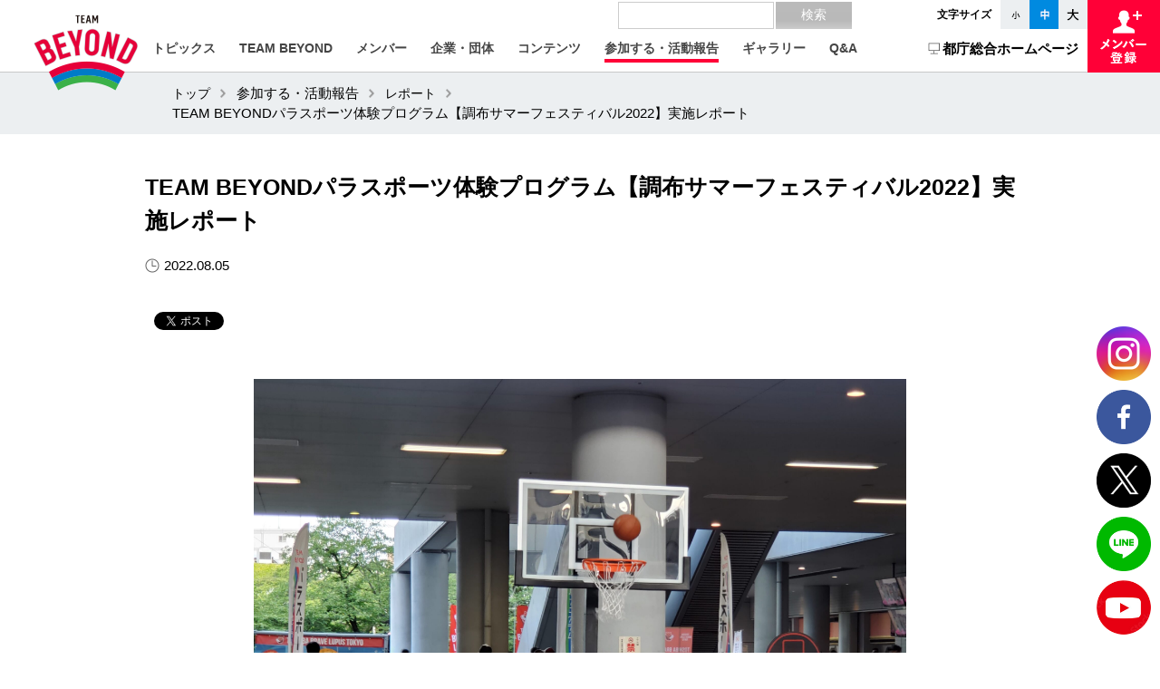

--- FILE ---
content_type: text/html; charset=UTF-8
request_url: https://www.para-sports.tokyo/join/report/taiken20220723/
body_size: 68675
content:
<!DOCTYPE html>
<!--[if lt IE 9]><html class="lt-ie10 lt-ie9" lang="ja"><![endif]-->
<!--[if IE 9]><html class="lt-ie10 ie9" lang="ja"><![endif]-->
<!--[if gte IE 10]><!-->
<html lang="ja"><!--<![endif]-->
<head prefix="og: http://ogp.me/ns# fb: http://ogp.me/ns/fb# article: http://ogp.me/ns/article#">
    <meta http-equiv="Content-Type" content="text/html; charset=utf-8">
    <meta http-equiv="content-style-type" content="text/css">
    <meta http-equiv="content-script-type" content="text/javascript">
    <meta http-equiv="X-UA-Compatible" content="IE=edge,chrome=1">
    <meta name="viewport" content="width=device-width,maximum-scale=1">
    <title>TEAM BEYONDパラスポーツ体験プログラム【調布サマーフェスティバル2022】実施レポート | TEAM BEYOND | TOKYO パラスポーツプロジェクト公式サイト</title>
    <meta name="keywords" content="パラ,パラスポーツ,パラリンピック,スポーツ,アスリート,障害者,障がい,障害者スポーツ,障がい者スポーツ,東京,東京都,TOKYO,チーム,TEAM,チームビヨンド,TEAM BEYOND,BEYOND,ビヨンド,選手紹介,ボランティア,義足,車いす,車いすバスケ,ブラインドサッカー,ウィルチェアーラグビー,ボッチャ,ゴールボール,シッティングバレー,車いすテニス">
    <meta name="description" content="パラスポーツのファンを増やすプロジェクト「TEAM BEYOND」の活動やパラスポーツイベント・大会情報を発信中！選手のスゴ技動画や観戦に役立つルール・応援方法などを掲載しています。">
    <meta name="twitter:card" content="summary_large_image">
    <meta name="twitter:site" content="@sports_tokyo">
    <meta property="og:type" content="website">
    <meta property="og:title" content="TEAM BEYONDパラスポーツ体験プログラム【調布サマーフェスティバル2022】実施レポート | TEAM BEYOND | TOKYO パラスポーツプロジェクト公式サイト">
    <meta property="og:site_name" content="TEAM BEYOND | TOKYO パラスポーツプロジェクト公式サイト">
    <meta property="og:description" content="「パラスポーツで、未来を変えよう。」東京都が運営する【TEAM BEYOND】の公式ページです。あらゆるジャンルを超えてメンバーが集まり、パラスポーツに関するイベントや活動を企画していきます。">
    <meta property="og:url" content="https://www.para-sports.tokyo/join/report/taiken20220723/">
    <meta property="og:image" content="https://www.para-sports.tokyo/assets/images/common/ogp.jpg">
    <meta http-equiv="imagetoolbar" content="no">
    <link type="image/x-icon" rel="shortcut icon" href="/favicon.ico">
    <link rel="stylesheet" type="text/css" href="/assets/css/common.css?t=1745991960" media="screen, projection">
    <link rel="stylesheet" type="text/css" href="/assets/css/flickity.css" media="screen, projection">
	<link rel="stylesheet" type="text/css" href="/assets/css/ss_search.css" media="screen, projection">
	<link rel="stylesheet" type="text/css" href="/assets/css/ss_suggest.css" media="screen, projection">
    <!--[if lt IE 9]><script type="text/javascript" src="/assets/js/html5shiv.js"></script><![endif]-->
<!-- Google Tag Manager -->
<script>(function(w,d,s,l,i){w[l]=w[l]||[];w[l].push({'gtm.start':
new Date().getTime(),event:'gtm.js'});var f=d.getElementsByTagName(s)[0],
j=d.createElement(s),dl=l!='dataLayer'?'&l='+l:'';j.async=true;j.src=
'https://www.googletagmanager.com/gtm.js?id='+i+dl;f.parentNode.insertBefore(j,f);
})(window,document,'script','dataLayer','GTM-W5HSLW3C');</script>
<!-- End Google Tag Manager -->
    <meta name='robots' content='max-image-preview:large' />
	<style>img:is([sizes="auto" i], [sizes^="auto," i]) { contain-intrinsic-size: 3000px 1500px }</style>
	<script type="text/javascript">
/* <![CDATA[ */
window._wpemojiSettings = {"baseUrl":"https:\/\/s.w.org\/images\/core\/emoji\/15.1.0\/72x72\/","ext":".png","svgUrl":"https:\/\/s.w.org\/images\/core\/emoji\/15.1.0\/svg\/","svgExt":".svg","source":{"concatemoji":"https:\/\/www.para-sports.tokyo\/wp-includes\/js\/wp-emoji-release.min.js?ver=6.8.1"}};
/*! This file is auto-generated */
!function(i,n){var o,s,e;function c(e){try{var t={supportTests:e,timestamp:(new Date).valueOf()};sessionStorage.setItem(o,JSON.stringify(t))}catch(e){}}function p(e,t,n){e.clearRect(0,0,e.canvas.width,e.canvas.height),e.fillText(t,0,0);var t=new Uint32Array(e.getImageData(0,0,e.canvas.width,e.canvas.height).data),r=(e.clearRect(0,0,e.canvas.width,e.canvas.height),e.fillText(n,0,0),new Uint32Array(e.getImageData(0,0,e.canvas.width,e.canvas.height).data));return t.every(function(e,t){return e===r[t]})}function u(e,t,n){switch(t){case"flag":return n(e,"\ud83c\udff3\ufe0f\u200d\u26a7\ufe0f","\ud83c\udff3\ufe0f\u200b\u26a7\ufe0f")?!1:!n(e,"\ud83c\uddfa\ud83c\uddf3","\ud83c\uddfa\u200b\ud83c\uddf3")&&!n(e,"\ud83c\udff4\udb40\udc67\udb40\udc62\udb40\udc65\udb40\udc6e\udb40\udc67\udb40\udc7f","\ud83c\udff4\u200b\udb40\udc67\u200b\udb40\udc62\u200b\udb40\udc65\u200b\udb40\udc6e\u200b\udb40\udc67\u200b\udb40\udc7f");case"emoji":return!n(e,"\ud83d\udc26\u200d\ud83d\udd25","\ud83d\udc26\u200b\ud83d\udd25")}return!1}function f(e,t,n){var r="undefined"!=typeof WorkerGlobalScope&&self instanceof WorkerGlobalScope?new OffscreenCanvas(300,150):i.createElement("canvas"),a=r.getContext("2d",{willReadFrequently:!0}),o=(a.textBaseline="top",a.font="600 32px Arial",{});return e.forEach(function(e){o[e]=t(a,e,n)}),o}function t(e){var t=i.createElement("script");t.src=e,t.defer=!0,i.head.appendChild(t)}"undefined"!=typeof Promise&&(o="wpEmojiSettingsSupports",s=["flag","emoji"],n.supports={everything:!0,everythingExceptFlag:!0},e=new Promise(function(e){i.addEventListener("DOMContentLoaded",e,{once:!0})}),new Promise(function(t){var n=function(){try{var e=JSON.parse(sessionStorage.getItem(o));if("object"==typeof e&&"number"==typeof e.timestamp&&(new Date).valueOf()<e.timestamp+604800&&"object"==typeof e.supportTests)return e.supportTests}catch(e){}return null}();if(!n){if("undefined"!=typeof Worker&&"undefined"!=typeof OffscreenCanvas&&"undefined"!=typeof URL&&URL.createObjectURL&&"undefined"!=typeof Blob)try{var e="postMessage("+f.toString()+"("+[JSON.stringify(s),u.toString(),p.toString()].join(",")+"));",r=new Blob([e],{type:"text/javascript"}),a=new Worker(URL.createObjectURL(r),{name:"wpTestEmojiSupports"});return void(a.onmessage=function(e){c(n=e.data),a.terminate(),t(n)})}catch(e){}c(n=f(s,u,p))}t(n)}).then(function(e){for(var t in e)n.supports[t]=e[t],n.supports.everything=n.supports.everything&&n.supports[t],"flag"!==t&&(n.supports.everythingExceptFlag=n.supports.everythingExceptFlag&&n.supports[t]);n.supports.everythingExceptFlag=n.supports.everythingExceptFlag&&!n.supports.flag,n.DOMReady=!1,n.readyCallback=function(){n.DOMReady=!0}}).then(function(){return e}).then(function(){var e;n.supports.everything||(n.readyCallback(),(e=n.source||{}).concatemoji?t(e.concatemoji):e.wpemoji&&e.twemoji&&(t(e.twemoji),t(e.wpemoji)))}))}((window,document),window._wpemojiSettings);
/* ]]> */
</script>
<link rel='stylesheet' id='yarppWidgetCss-css' href='https://www.para-sports.tokyo/wp-content/plugins/tb-yet-another-related-posts-plugin/style/widget.css?ver=6.8.1' type='text/css' media='all' />
<style id='wp-emoji-styles-inline-css' type='text/css'>

	img.wp-smiley, img.emoji {
		display: inline !important;
		border: none !important;
		box-shadow: none !important;
		height: 1em !important;
		width: 1em !important;
		margin: 0 0.07em !important;
		vertical-align: -0.1em !important;
		background: none !important;
		padding: 0 !important;
	}
</style>
<link rel='stylesheet' id='wp-block-library-css' href='https://www.para-sports.tokyo/wp-includes/css/dist/block-library/style.min.css?ver=6.8.1' type='text/css' media='all' />
<style id='classic-theme-styles-inline-css' type='text/css'>
/*! This file is auto-generated */
.wp-block-button__link{color:#fff;background-color:#32373c;border-radius:9999px;box-shadow:none;text-decoration:none;padding:calc(.667em + 2px) calc(1.333em + 2px);font-size:1.125em}.wp-block-file__button{background:#32373c;color:#fff;text-decoration:none}
</style>
<style id='global-styles-inline-css' type='text/css'>
:root{--wp--preset--aspect-ratio--square: 1;--wp--preset--aspect-ratio--4-3: 4/3;--wp--preset--aspect-ratio--3-4: 3/4;--wp--preset--aspect-ratio--3-2: 3/2;--wp--preset--aspect-ratio--2-3: 2/3;--wp--preset--aspect-ratio--16-9: 16/9;--wp--preset--aspect-ratio--9-16: 9/16;--wp--preset--color--black: #000000;--wp--preset--color--cyan-bluish-gray: #abb8c3;--wp--preset--color--white: #ffffff;--wp--preset--color--pale-pink: #f78da7;--wp--preset--color--vivid-red: #cf2e2e;--wp--preset--color--luminous-vivid-orange: #ff6900;--wp--preset--color--luminous-vivid-amber: #fcb900;--wp--preset--color--light-green-cyan: #7bdcb5;--wp--preset--color--vivid-green-cyan: #00d084;--wp--preset--color--pale-cyan-blue: #8ed1fc;--wp--preset--color--vivid-cyan-blue: #0693e3;--wp--preset--color--vivid-purple: #9b51e0;--wp--preset--gradient--vivid-cyan-blue-to-vivid-purple: linear-gradient(135deg,rgba(6,147,227,1) 0%,rgb(155,81,224) 100%);--wp--preset--gradient--light-green-cyan-to-vivid-green-cyan: linear-gradient(135deg,rgb(122,220,180) 0%,rgb(0,208,130) 100%);--wp--preset--gradient--luminous-vivid-amber-to-luminous-vivid-orange: linear-gradient(135deg,rgba(252,185,0,1) 0%,rgba(255,105,0,1) 100%);--wp--preset--gradient--luminous-vivid-orange-to-vivid-red: linear-gradient(135deg,rgba(255,105,0,1) 0%,rgb(207,46,46) 100%);--wp--preset--gradient--very-light-gray-to-cyan-bluish-gray: linear-gradient(135deg,rgb(238,238,238) 0%,rgb(169,184,195) 100%);--wp--preset--gradient--cool-to-warm-spectrum: linear-gradient(135deg,rgb(74,234,220) 0%,rgb(151,120,209) 20%,rgb(207,42,186) 40%,rgb(238,44,130) 60%,rgb(251,105,98) 80%,rgb(254,248,76) 100%);--wp--preset--gradient--blush-light-purple: linear-gradient(135deg,rgb(255,206,236) 0%,rgb(152,150,240) 100%);--wp--preset--gradient--blush-bordeaux: linear-gradient(135deg,rgb(254,205,165) 0%,rgb(254,45,45) 50%,rgb(107,0,62) 100%);--wp--preset--gradient--luminous-dusk: linear-gradient(135deg,rgb(255,203,112) 0%,rgb(199,81,192) 50%,rgb(65,88,208) 100%);--wp--preset--gradient--pale-ocean: linear-gradient(135deg,rgb(255,245,203) 0%,rgb(182,227,212) 50%,rgb(51,167,181) 100%);--wp--preset--gradient--electric-grass: linear-gradient(135deg,rgb(202,248,128) 0%,rgb(113,206,126) 100%);--wp--preset--gradient--midnight: linear-gradient(135deg,rgb(2,3,129) 0%,rgb(40,116,252) 100%);--wp--preset--font-size--small: 13px;--wp--preset--font-size--medium: 20px;--wp--preset--font-size--large: 36px;--wp--preset--font-size--x-large: 42px;--wp--preset--spacing--20: 0.44rem;--wp--preset--spacing--30: 0.67rem;--wp--preset--spacing--40: 1rem;--wp--preset--spacing--50: 1.5rem;--wp--preset--spacing--60: 2.25rem;--wp--preset--spacing--70: 3.38rem;--wp--preset--spacing--80: 5.06rem;--wp--preset--shadow--natural: 6px 6px 9px rgba(0, 0, 0, 0.2);--wp--preset--shadow--deep: 12px 12px 50px rgba(0, 0, 0, 0.4);--wp--preset--shadow--sharp: 6px 6px 0px rgba(0, 0, 0, 0.2);--wp--preset--shadow--outlined: 6px 6px 0px -3px rgba(255, 255, 255, 1), 6px 6px rgba(0, 0, 0, 1);--wp--preset--shadow--crisp: 6px 6px 0px rgba(0, 0, 0, 1);}:where(.is-layout-flex){gap: 0.5em;}:where(.is-layout-grid){gap: 0.5em;}body .is-layout-flex{display: flex;}.is-layout-flex{flex-wrap: wrap;align-items: center;}.is-layout-flex > :is(*, div){margin: 0;}body .is-layout-grid{display: grid;}.is-layout-grid > :is(*, div){margin: 0;}:where(.wp-block-columns.is-layout-flex){gap: 2em;}:where(.wp-block-columns.is-layout-grid){gap: 2em;}:where(.wp-block-post-template.is-layout-flex){gap: 1.25em;}:where(.wp-block-post-template.is-layout-grid){gap: 1.25em;}.has-black-color{color: var(--wp--preset--color--black) !important;}.has-cyan-bluish-gray-color{color: var(--wp--preset--color--cyan-bluish-gray) !important;}.has-white-color{color: var(--wp--preset--color--white) !important;}.has-pale-pink-color{color: var(--wp--preset--color--pale-pink) !important;}.has-vivid-red-color{color: var(--wp--preset--color--vivid-red) !important;}.has-luminous-vivid-orange-color{color: var(--wp--preset--color--luminous-vivid-orange) !important;}.has-luminous-vivid-amber-color{color: var(--wp--preset--color--luminous-vivid-amber) !important;}.has-light-green-cyan-color{color: var(--wp--preset--color--light-green-cyan) !important;}.has-vivid-green-cyan-color{color: var(--wp--preset--color--vivid-green-cyan) !important;}.has-pale-cyan-blue-color{color: var(--wp--preset--color--pale-cyan-blue) !important;}.has-vivid-cyan-blue-color{color: var(--wp--preset--color--vivid-cyan-blue) !important;}.has-vivid-purple-color{color: var(--wp--preset--color--vivid-purple) !important;}.has-black-background-color{background-color: var(--wp--preset--color--black) !important;}.has-cyan-bluish-gray-background-color{background-color: var(--wp--preset--color--cyan-bluish-gray) !important;}.has-white-background-color{background-color: var(--wp--preset--color--white) !important;}.has-pale-pink-background-color{background-color: var(--wp--preset--color--pale-pink) !important;}.has-vivid-red-background-color{background-color: var(--wp--preset--color--vivid-red) !important;}.has-luminous-vivid-orange-background-color{background-color: var(--wp--preset--color--luminous-vivid-orange) !important;}.has-luminous-vivid-amber-background-color{background-color: var(--wp--preset--color--luminous-vivid-amber) !important;}.has-light-green-cyan-background-color{background-color: var(--wp--preset--color--light-green-cyan) !important;}.has-vivid-green-cyan-background-color{background-color: var(--wp--preset--color--vivid-green-cyan) !important;}.has-pale-cyan-blue-background-color{background-color: var(--wp--preset--color--pale-cyan-blue) !important;}.has-vivid-cyan-blue-background-color{background-color: var(--wp--preset--color--vivid-cyan-blue) !important;}.has-vivid-purple-background-color{background-color: var(--wp--preset--color--vivid-purple) !important;}.has-black-border-color{border-color: var(--wp--preset--color--black) !important;}.has-cyan-bluish-gray-border-color{border-color: var(--wp--preset--color--cyan-bluish-gray) !important;}.has-white-border-color{border-color: var(--wp--preset--color--white) !important;}.has-pale-pink-border-color{border-color: var(--wp--preset--color--pale-pink) !important;}.has-vivid-red-border-color{border-color: var(--wp--preset--color--vivid-red) !important;}.has-luminous-vivid-orange-border-color{border-color: var(--wp--preset--color--luminous-vivid-orange) !important;}.has-luminous-vivid-amber-border-color{border-color: var(--wp--preset--color--luminous-vivid-amber) !important;}.has-light-green-cyan-border-color{border-color: var(--wp--preset--color--light-green-cyan) !important;}.has-vivid-green-cyan-border-color{border-color: var(--wp--preset--color--vivid-green-cyan) !important;}.has-pale-cyan-blue-border-color{border-color: var(--wp--preset--color--pale-cyan-blue) !important;}.has-vivid-cyan-blue-border-color{border-color: var(--wp--preset--color--vivid-cyan-blue) !important;}.has-vivid-purple-border-color{border-color: var(--wp--preset--color--vivid-purple) !important;}.has-vivid-cyan-blue-to-vivid-purple-gradient-background{background: var(--wp--preset--gradient--vivid-cyan-blue-to-vivid-purple) !important;}.has-light-green-cyan-to-vivid-green-cyan-gradient-background{background: var(--wp--preset--gradient--light-green-cyan-to-vivid-green-cyan) !important;}.has-luminous-vivid-amber-to-luminous-vivid-orange-gradient-background{background: var(--wp--preset--gradient--luminous-vivid-amber-to-luminous-vivid-orange) !important;}.has-luminous-vivid-orange-to-vivid-red-gradient-background{background: var(--wp--preset--gradient--luminous-vivid-orange-to-vivid-red) !important;}.has-very-light-gray-to-cyan-bluish-gray-gradient-background{background: var(--wp--preset--gradient--very-light-gray-to-cyan-bluish-gray) !important;}.has-cool-to-warm-spectrum-gradient-background{background: var(--wp--preset--gradient--cool-to-warm-spectrum) !important;}.has-blush-light-purple-gradient-background{background: var(--wp--preset--gradient--blush-light-purple) !important;}.has-blush-bordeaux-gradient-background{background: var(--wp--preset--gradient--blush-bordeaux) !important;}.has-luminous-dusk-gradient-background{background: var(--wp--preset--gradient--luminous-dusk) !important;}.has-pale-ocean-gradient-background{background: var(--wp--preset--gradient--pale-ocean) !important;}.has-electric-grass-gradient-background{background: var(--wp--preset--gradient--electric-grass) !important;}.has-midnight-gradient-background{background: var(--wp--preset--gradient--midnight) !important;}.has-small-font-size{font-size: var(--wp--preset--font-size--small) !important;}.has-medium-font-size{font-size: var(--wp--preset--font-size--medium) !important;}.has-large-font-size{font-size: var(--wp--preset--font-size--large) !important;}.has-x-large-font-size{font-size: var(--wp--preset--font-size--x-large) !important;}
:where(.wp-block-post-template.is-layout-flex){gap: 1.25em;}:where(.wp-block-post-template.is-layout-grid){gap: 1.25em;}
:where(.wp-block-columns.is-layout-flex){gap: 2em;}:where(.wp-block-columns.is-layout-grid){gap: 2em;}
:root :where(.wp-block-pullquote){font-size: 1.5em;line-height: 1.6;}
</style>
<link rel='stylesheet' id='contact-form-7-css' href='https://www.para-sports.tokyo/wp-content/plugins/contact-form-7/includes/css/styles.css?ver=6.0.6' type='text/css' media='all' />
<link rel='stylesheet' id='cf7msm_styles-css' href='https://www.para-sports.tokyo/wp-content/plugins/contact-form-7-multi-step-module-premium/resources/cf7msm.css?ver=4.4.2' type='text/css' media='all' />
<link rel='stylesheet' id='tb-topics.css-css' href='https://www.para-sports.tokyo/assets/css/topics.css?ver=1753337224' type='text/css' media='screen, projection' />
<script type="text/javascript" src="https://www.para-sports.tokyo/wp-includes/js/jquery/jquery.min.js?ver=3.7.1" id="jquery-core-js"></script>
<script type="text/javascript" src="https://www.para-sports.tokyo/wp-includes/js/jquery/jquery-migrate.min.js?ver=3.4.1" id="jquery-migrate-js"></script>
<link rel="https://api.w.org/" href="https://www.para-sports.tokyo/wp-json/" /><link rel="canonical" href="https://www.para-sports.tokyo/join/report/taiken20220723/" />
<link rel='shortlink' href='https://www.para-sports.tokyo/?p=16060' />
<link rel="alternate" title="oEmbed (JSON)" type="application/json+oembed" href="https://www.para-sports.tokyo/wp-json/oembed/1.0/embed?url=https%3A%2F%2Fwww.para-sports.tokyo%2Fjoin%2Freport%2Ftaiken20220723%2F" />
<link rel="alternate" title="oEmbed (XML)" type="text/xml+oembed" href="https://www.para-sports.tokyo/wp-json/oembed/1.0/embed?url=https%3A%2F%2Fwww.para-sports.tokyo%2Fjoin%2Freport%2Ftaiken20220723%2F&#038;format=xml" />
	<meta name="google-site-verification" content="UFbKfL1gfML8IM6oMFGmh8nu5gkP_Gjcl8Wx4JRDYBI" />
</head>

<body>

<!-- Google Tag Manager (noscript) -->
<noscript><iframe src="https://www.googletagmanager.com/ns.html?id=GTM-W5HSLW3C"
height="0" width="0" style="display:none;visibility:hidden"></iframe></noscript>
<!-- End Google Tag Manager (noscript) -->

<div id="wrapper" class="innerWrap">

    <header id="header">

        <div class="fixbox">

            <h1><a href="https://www.para-sports.tokyo"><img src="/assets/images/common/logo_pc.png" alt="TEAM BEYOND" class="spImg" style="visibility: visible;"></a></h1>

            <div class="box pcHead">

                <dl class="fschange">
                    <dt>文字サイズ</dt>
                    <dd>
                        <ul id="fontSize">
                            <li><button class="changeBtn" id="fontSizeS">小</button></li>
                            <li><button class="changeBtn" id="fontSizeN">中</button></li>
                            <li><button class="changeBtn" id="fontSizeL">大</button></li>
                        </ul>
                    </dd>
                </dl>

                <nav class="megamenu">
                    
                    <ul class="gnavi">
                        <li class="nav-item">
                            <a href="https://www.para-sports.tokyo/topics"><span >トピックス</span></a>
                            <div class="cols-4 menuCont">
                                <ol>
                                    <li class="accessible-megamenu-panel-group">
                                        <h3>トピックス</h3>
                                        <ol class="cf">
                                            <li><a href="https://www.para-sports.tokyo/topics"><img src="/assets/images/common/bnr_mega03_01.png" alt="新着情報"></a></li>
                                            <li><a href="https://www.para-sports.tokyo/topics/match"><img src="/assets/images/common/bnr_mega03_02.png" alt="試合／大会"></a></li>
                                            <li><a href="https://www.para-sports.tokyo/topics/event"><img src="/assets/images/common/bnr_mega03_03.png" alt="イベント"></a></li>
                                            <li><a href="https://www.para-sports.tokyo/topics/activity"><img src="/assets/images/common/bnr_mega03_04.png" alt="TEAM BEYOND活動"></a></li>
                                            <li><a href="https://www.para-sports.tokyo/topics/release"><img src="/assets/images/common/bnr_mega03_05.png" alt="リリース"></a></li>
                                            <li><a href="https://www.para-sports.tokyo/topics/column"><img src="/assets/images/common/bnr_mega03_06.png" alt="コラム"></a></li>
                                        </ol>
                                    </li>
                                </ol>
                            </div>
                        </li>
                        <li class="nav-item">
                            <a href=""><span >TEAM BEYOND</span></a>
                            <div class="cols-4 menuCont">
                                <ol>
                                    <li class="accessible-megamenu-panel-group">
                                        <h3>TEAM BEYOND</h3>
                                        <ol class="cf">
                                            <li><a href="https://www.para-sports.tokyo/about/about_teambeyond"><img src="/assets/images/common/bnr_mega01_02.png" alt="TEAM BEYONDについて"></a></li>
                                            <li><a href="https://www.para-sports.tokyo/about/about_logocolor"><img src="/assets/images/common/bnr_mega01_03.png" alt="LOGO & COLOR"></a></li>
                                        </ol>
                                    </li>
                                </ol>
                            </div>
                        </li>
                        <li class="nav-item">
                            <a href=""><span >メンバー</span></a>
                            <div class="cols-4 menuCont">
                                <ol>
                                    <li class="accessible-megamenu-panel-group">
                                        <h3>メンバー</h3>
                                        <ol class="cf">
                                            <li><a href="https://www.para-sports.tokyo/member/benefit"><img src="/assets/images/common/bnr_mega02_03.png" alt="メンバー特典"></a></li>
                                            <!-- <li><a href="https://www.para-sports.tokyo/member"><img src="/assets/images/common/bnr_mega02_01.png" alt="メンバー"></a></li> -->
                                            <li><a href="https://www.para-sports.tokyo/member/group"><img src="/assets/images/common/bnr_mega02_02.png" alt="メンバー（企業・団体）"></a></li>
                                        </ol>
                                    </li>
                                </ol>
                            </div>
                        </li>
                        <li class="nav-item">
                            <a href=""><span >企業・団体</span></a>
                            <div class="cols-4 menuCont">
                                <ol>
                                    <li class="accessible-megamenu-panel-group">
                                        <h3>企業・団体</h3>
                                        <ol class="cf">
                                            <li><a href="https://www.para-sports.tokyo/enterprise" id="header-enterprise-link"><img src="/assets/images/common/bnr_mega_enterprise.png" alt="企業・団体 トップ"></a></li>
                                            <li><a href="https://www.para-sports.tokyo/enterprise/examples"><img src="/assets/images/common/bnr_mega_enterprise_example.jpg?r=2" alt="パラスポーツ振興の取組事例集"></a></li>
                                            <li><a href="https://www.para-sports.tokyo/enterprise/voice"><img src="/assets/images/common/bnr_mega_enterprise_voice.png" alt="支援企業・団体の声"></a></li>
                                            <li><a href="https://www.para-sports.tokyo/enterprise/methodology"><img src="/assets/images/common/bnr_mega_enterprise_methodology.png" alt="支援方法"></a></li>
                                            <li><a href="https://www.para-sports.tokyo/enterprise/support"><img src="/assets/images/common/bnr_mega_enterprise_support.png" alt="TEAM BEYONDからのサポート"></a></li>
                                                                                            <li><a href="https://www.para-sports.tokyo/enterprise/event"><img src="/assets/images/common/bnr_mega_enterprise_event.jpg" alt="カンファレンス・WEBセミナー等"></a></li>
                                                                                    </ol>
                                    </li>
                                </ol>
                            </div>
                        </li>
                        <li class="nav-item">
                            <a href=""><span >コンテンツ</span></a>
                            <div class="cols-4 menuCont">
                                <ol>
                                    <li class="accessible-megamenu-panel-group">
                                        <h3>コンテンツ</h3>
                                        <ol class="cf">
                                            <li><a href="https://www.para-sports.tokyo/sports"><img src="/assets/images/common/bnr_intro.png" alt="競技紹介"></a></li>
                                            <li><a href="https://www.para-sports.tokyo/sports/watching-beginner_full"><img src="/assets/images/common/bnr_hajimete.png" alt="はじめてのパラスポーツ観戦 完全版！"></a></li>
                                            <li><a href="https://www.para-sports.tokyo/sports/quiz_top"><img src="/assets/images/common/bnr_quiz.png" alt="パラスポーツクイズに挑戦しよう！"></a></li>
                                            <li><a href="https://www.para-sports.tokyo/sports/sugowaza"><img src="/assets/images/common/bnr_mega_sugowaza.png" alt="パラアスリート6秒スゴ技動画"></a></li>
                                            <li><a href="https://www.para-sports.tokyo/sports/taiken"><img src="/assets/images/common/bnr_mega_sports_program.png" alt="パラスポーツ体験プログラム"></a></li>
                                            <li><a href="https://www.para-sports.tokyo/sports/parasportsgekkan"><img src="/assets/images/common/bnr_mega_sports_gekkan.jpg" alt="TOKYOパラスポーツ月間"></a></li>
                                            <!--
                                            <li><a href="https://parasportsgekkan.metro.tokyo.lg.jp/" target="_blank"><img src="/assets/images/common/bnr_mega_sports_gekkan.jpg" alt="TOKYOパラスポーツ月間"></a></li>
                                            -->
                                        </ol>
                                    </li>
                                </ol>
                            </div>
                        </li>
                        <li class="nav-item">
                            <a href=""><span  class="active">参加する・活動報告</span></a>
                            <div class="cols-4 menuCont">
                                <ol>
                                    <li class="accessible-megamenu-panel-group">
                                        <h3>参加する・活動報告</h3>
                                        <ol class="cf">
                                            <li><a href="https://www.para-sports.tokyo/join/watch"><img src="/assets/images/common/bnr_mega04_01.png" alt="大会観戦"></a></li>
                                            <!-- <li><a href=""><img src="/assets/images/common/bnr_mega_air_stadiumbeyond.png" alt="ライブ配信 AIR STADIUM"></a></li> -->
                                            <li><a href="https://www.para-sports.tokyo/stadium2025"><img src="/assets/images/common/beyondStadium2023.png" alt="BEYOND STADIUM"></a></li>
                                                                                                                                                                                                                                                                        <li><a href="https://www.para-sports.tokyo/join/report"><img src="/assets/images/common/bnr_mega04_05.png" alt="レポート"></a></li>
                                            <li><a href="https://www.para-sports.tokyo/topics/activity/radio-regular"><img src="/assets/images/common/bnr_mega_radio.jpg" alt="ラジオコーナー"></a></li>
                                            <li><a href="https://www.para-sports.tokyo/join/campaign"><img src="/assets/images/common/bnr_mega04_06.png" alt="キャンペーン"></a></li>
                                        </ol>
                                    </li>
                                </ol>
                            </div>
                        </li>
                        <li class="nav-item">
                            <a href=""><span >ギャラリー</span></a>
                            <div class="cols-4 menuCont">
                                <ol>
                                    <li class="accessible-megamenu-panel-group">
                                        <h3>ギャラリー</h3>
                                        <ol class="cf">
                                                                                                                                    <li><a href="https://www.para-sports.tokyo/gallery/photo"><img src="/assets/images/common/bnr_mega05_01.png" alt="PHOTO"></a></li>
                                                                                        <li><a href="https://www.para-sports.tokyo/gallery/lesliekee"><img src="/assets/images/common/bnr_mega05_04.png" alt="LESLIE KEE×PARA SPORTS"></a></li>
                                            <li><a href="https://www.para-sports.tokyo/hero_project"><img src="/assets/images/common/bnr_hero.png" alt="HERO PROJECT"></a></li>
                                        </ol>
                                    </li>
                                </ol>
                            </div>
                        </li>
                        <li><a href="https://www.para-sports.tokyo/faq"><span >Q&amp;A</span></a></li>
                    </ul>

                </nav>

                <div class="navi-metro">
                    <a href="https://www.metro.tokyo.lg.jp/" target="_blank">都庁総合ホームページ</a>
                </div>
            </div>

            <div class="box">

                                    <ul class="subnavi">
                        <li class="apply"><a href="https://www.para-sports.tokyo/member/benefit">メンバー登録</a></li>
                        <li class="menu spMenu">
                            <button id="menu_oc">
                                <span class="item1"></span>
                                <span class="item2"></span>
                                <span class="item3"></span>
                                <span class="text">メニュー</span>
                            </button>
                        </li>
                    </ul>
                
            </div>

        </div>

        <nav id="menu">

            <ul class="gnavi accordion">
                <li><a href="https://www.para-sports.tokyo"><span>トップ</span></a></li>
                <li><p><span>TEAM BEYOND</span></p>
                    <ul>
                        <li><a href="https://www.para-sports.tokyo/about/about_teambeyond">TEAM BEYONDについて</a></li>
                        <li><a href="https://www.para-sports.tokyo/about/about_logocolor">LOGO & COLOR</a></li>
                    </ul>
                </li>
                <li><p><span>トピックス</span></p>
                    <ul>
                        <li><a href="https://www.para-sports.tokyo/topics">新着情報</a></li>
                        <li><a href="https://www.para-sports.tokyo/topics/match">試合/大会</a></li>
                        <li><a href="https://www.para-sports.tokyo/topics/event">イベント</a></li>
                        <li><a href="https://www.para-sports.tokyo/topics/activity">TEAM BEYOND活動</a></li>
                        <li><a href="https://www.para-sports.tokyo/topics/release">リリース</a></li>
                        <li><a href="https://www.para-sports.tokyo/topics/column">コラム</a></li>
                    </ul>
                </li>
                <li><p><span>メンバー</span></p>
                    <ul>
                        <li><a href="https://www.para-sports.tokyo/member/benefit">メンバー特典</a></li>
                        <!-- <li><a href="https://www.para-sports.tokyo/member">メンバー</a></li> -->
                        <li><a href="https://www.para-sports.tokyo/member/group">メンバー（企業・団体）</a></li>
                    </ul>
                </li>
                <li><p><span>企業・団体</span></p>
                    <ul>
                        <li><a href="https://www.para-sports.tokyo/enterprise" id="sp-menu-enterprise-link">企業・団体 トップ</a></li>
                        <li><a href="https://www.para-sports.tokyo/enterprise/examples">パラスポーツ振興の取組事例集</a></li>
                        <li><a href="https://www.para-sports.tokyo/enterprise/voice">支援企業・団体の声</a></li>
                        <li><a href="https://www.para-sports.tokyo/enterprise/methodology">支援方法</a></li>
                        <li><a href="https://www.para-sports.tokyo/enterprise/support">TEAM BEYONDからのサポート</a></li>
                                                    <li><a href="https://www.para-sports.tokyo/enterprise/event">カンファレンス・WEBセミナー等</a></li>
                                            </ul>
                </li>
                <li><p><span>コンテンツ</span></p>
                    <ul>
                        <li><a href="https://www.para-sports.tokyo/sports">競技紹介</a></li>
                        <li><a href="https://www.para-sports.tokyo/sports/watching-beginner_full">はじめてのパラスポーツ観戦 完全版！</a></li>
                        <li><a href="https://www.para-sports.tokyo/sports/quiz_top">パラスポーツクイズに挑戦しよう！</a></li>
                        <li><a href="https://www.para-sports.tokyo/sports/sugowaza">パラアスリート6秒スゴ技動画</a></li>
                        <li><a href="https://www.para-sports.tokyo/sports/taiken">パラスポーツ体験プログラム</a></li>
                        <li><a href="https://www.para-sports.tokyo/sports/parasportsgekkan">TOKYOパラスポーツ月間</a></li>
                        <!--
                        <li><a href="https://parasportsgekkan.metro.tokyo.lg.jp/" target="_blank">TOKYOパラスポーツ月間</a></li>
                        -->
                    </ul>
                </li>
                <li><p><span>参加する・活動報告</span></p>
                    <ul>
                        <li><a href="https://www.para-sports.tokyo/join/watch">大会観戦</a></li>
                        <!-- <li><a href="">ライブ配信 AIR STADIUM</a></li> -->
                        <li><a href="https://www.para-sports.tokyo/stadium2025">BEYOND STADIUM</a></li>
                        <li><a href="https://www.para-sports.tokyo/award">BEYOND AWARD</a></li>
                                                                                                <li><a href="https://www.para-sports.tokyo/join/report">レポート</a></li>
                        <li><a href="https://www.para-sports.tokyo/topics/activity/radio-regular">ラジオコーナー</a></li>
                        <li><a href="https://www.para-sports.tokyo/join/campaign">キャンペーン</a></li>
                    </ul>
                </li>
                <li><p><span>ギャラリー</span></p>
                    <ul>
                                                                        <li><a href="https://www.para-sports.tokyo/gallery/photo">PHOTO</a></li>
                                                <li><a href="https://www.para-sports.tokyo/gallery/lesliekee">LESLIE KEE×PARA SPORTS</a></li>
                        <li><a href="https://www.para-sports.tokyo/hero_project">HERO PROJECT</a></li>
                    </ul>
                </li>
                <li><a href="https://www.para-sports.tokyo/faq"><span>Q&amp;A</span></a></li>
            </ul>

            <ul class="sns">
                <li><a onclick="trEvent( 'SocialLink', 'SP｜SocialLink｜Menu_Instagram');" href="https://www.instagram.com/tokyoparasports/" target="_blank"><img src="/assets/images/common/img_insta.png" alt="Instagramでシェアする"/></a></li>
                <li><a onclick="trEvent( 'SocialLink', 'SP｜SocialLink｜Menu_Facebook');" href="https://www.facebook.com/parasports.tokyo/" target="_blank"><img src="/assets/images/common/img_fb_sp.png" alt="Facebookでシェアする"/></a></li>
                <li><a onclick="trEvent( 'SocialLink', 'SP｜SocialLink｜Menu_Twitter');" href="https://twitter.com/sports_tokyo" target="_blank"><img src="/assets/images/common/img_x_sp.png" alt="X（旧Twitter）でシェアする"/></a></li>
                <li><a onclick="trEvent( 'SocialLink', 'SP｜SocialLink｜Menu_Instagram');" href="https://line.me/R/ti/p/@teambeyond" target="_blank"><img src="/assets/images/common/img_li_sp.png" alt="LINE"/></a></li>
				<li><a onclick="trEvent( 'SocialLink', 'SP｜SocialLink｜Menu_Instagram');" href="https://www.youtube.com/channel/UC6hKS0yml0Oj59AumWd5QDw/" target="_blank"><img src="/assets/images/common/img_youtube_sp.png" alt="Youtube"/></a></li>
            </ul>

            <ul class="subnav">
                <li><a href="https://www.para-sports.tokyo/link">リンク</a></li>
                <li><a href="https://www.para-sports.tokyo/faq">よくあるご質問</a></li>
                <li><a href="https://www.para-sports.tokyo/accessibility">アクセシビリティ方針</a></li>
                <li><a href="https://www.para-sports.tokyo/common/terms">利用規約</a></li>
                <li><a href="https://www.para-sports.tokyo/common/privacy">プライバシーポリシー</a></li>
                <li><a href="https://www.para-sports.tokyo/common/snsaccount">SNSアカウントポリシー</a></li>
            </ul>

            <ul class="news">
                <li><a href="https://www.para-sports.tokyo/topics">トピックスへ</a></li>
            </ul>

            <ul class="metro" style="">
                <li><a href="https://www.metro.tokyo.lg.jp/" target="_blank">都庁総合ホームページ</a></li>
            </ul>

        </nav>

				<style type="text/css">
					@media (min-width: 768px) {
						#ss-form1 {
							text-align: right;
							position: fixed;
							top: 2px;
							right: 340px;
							z-index: 10000;
						}
					}
					@media (min-width: 768px) {
						#ss-form1 {
							text-align: right;
							position: fixed;
							top: 2px;
							left: 340px;
							background-color: #fff;
							z-index: 1000;
						}
					}
					@media (max-width: 767px) {
						#ss-form1 {
							text-align: right;
							position: absolute;
							top: -17px;
							right: 4px;
							background-color: #fff;
							z-index: 100;
						}
					}
					#ss-query1 {
						border: 1px solid #cccccc;
						font-size: 1rem;
						height: 30px;
					}
					#ss-form1 .ss-search-button {
						background: rgba(0, 0, 0, 0) linear-gradient(to bottom, #bbbbbb 0%, #b9b9b9 70%, #cccccc 100%) repeat scroll 0 0;
						height: 30px;
						margin-left: 2px;
						color: #FFF;
						border: medium none;
						cursor: pointer;
						width: 6em;
						font-size: 14px;
						vertical-align: top;
						border-radius: 0;
					}
				</style>
				<form id="ss-form1" action="/search/" method="get" accept-charset="UTF-8">
					<input type="text" id="ss-query1" name="query" autocomplete="off" aria-autocomplete="none">
				<input type="submit" class="ss-search-button" value="検索" onclick="document.charset='UTF-8';">
				</form>
    </header>

<div id="contents">

    
<div id="breadcrumbList">
    <ul class="cf">
        <li><a href="https://www.para-sports.tokyo">トップ</a><li>参加する・活動報告<li><a href="https://www.para-sports.tokyo/join/report/">レポート</a><li>TEAM BEYONDパラスポーツ体験プログラム【調布サマーフェスティバル2022】実施レポート    </ul>
</div>

    
        <div class="topicsDetail">
            
            <h1 class="tdTitle">TEAM BEYONDパラスポーツ体験プログラム【調布サマーフェスティバル2022】実施レポート</h1>
            <div class="tdDate"><span>2022.08.05</span></div>

            <div class="tdSns">
    <div id="fb-root"></div>
    <script>(function(d, s, id) {
var js, fjs = d.getElementsByTagName(s)[0];
if (d.getElementById(id)) return;
js = d.createElement(s); js.id = id;
js.src = "https://connect.facebook.net/ja_JP/sdk.js#xfbml=1&version=v3.0";
fjs.parentNode.insertBefore(js, fjs);
}(document, 'script', 'facebook-jssdk'));</script>

    <div class="tdSnsItem" style="margin:-2px 0 0;">
        <div class="fb-share-button" data-href="https://www.para-sports.tokyo/join/report/taiken20220723/" data-layout="button" data-size="small">
        </div>
    </div>

    <div class="tdSnsItem">
        <a href="https://twitter.com/share" class="twitter-share-button" data-text="TEAM BEYONDパラスポーツ体験プログラム【調布サマーフェスティバル2022】実施レポート | TOKYO パラスポーツプロジェクト公式サイト">Tweet</a> <script>!function(d,s,id){var js,fjs=d.getElementsByTagName(s)[0],p=/^http:/.test(d.location)?'http':'https';if(!d.getElementById(id)){js=d.createElement(s);js.id=id;js.src=p+'://platform.twitter.com/widgets.js';fjs.parentNode.insertBefore(js,fjs);}}(document, 'script', 'twitter-wjs');</script>
    </div>

    <div class="tdSnsItem spOnly">
        <div class="line-it-button" data-lang="ja" data-type="share-a" data-url="https://www.para-sports.tokyo/join/report/taiken20220723/" style="display: none;"></div>
        <script src="https://d.line-scdn.net/r/web/social-plugin/js/thirdparty/loader.min.js" async="async" defer="defer"></script>
    </div>
</div>

            <div class="tdBody">
                                        <div class="gredHalf">
                                                                        </div>
                    
                                        <div class="gredFull">
                                                <div><img src="https://www.para-sports.tokyo/wp-content/uploads/2022/08/0820_chofu_eyecatch01-scaled.jpg" alt="TEAM BEYONDパラスポーツ体験プログラム【調布サマーフェスティバル2022】実施レポート"></div>
                                                </div>
                                            
                                        <div class="gredFull">
                                                </div>
                                                    <div><p>2022年7月23日（土）、東京オーヴァル京王閣で開催された「調布サマーフェスティバル2022」において、TEAM BEYONDパラスポーツ体験プログラムを実施しました。ゲストアスリートには、車いすバスケットボール／前主将の豊島英さんをお迎えし、車いすバスケットボール体験のほか、陸上競技（レーサー）体験やVRを活用したバドミントン体験などを行いました。<br />
当日は天候にも恵まれ、たくさんの来場者でイベントは賑わいました。今回はその様子をご紹介します。</p>
</div>
                                            
                                        <div class="gredHalf">
                                                                            <div><p><strong>車いすバスケットボール体験</strong></p>
</div>
                                                </div>
                    
                                        <div class="gredHalf">
                                                    <div><img src="https://www.para-sports.tokyo/wp-content/uploads/2022/08/0820_chofu_ph01.jpg" alt="TEAM BEYONDパラスポーツ体験プログラム【調布サマーフェスティバル2022】実施レポート"></div>
                                                                            <div><p>車いすバスケットボール体験は、男子車いすバスケットボール日本代表チーム前主将、東京2020パラリンピック銀メダリストの豊島英さんを迎えてのアスリートプログラムからスタート。豊島さんによるルール説明のあと、実際にシュートを打っていだくデモンストレーションでは大きな拍手が起こりました。</p>
</div>
                                                </div>
                    
                                        <div class="gredHalf">
                                                    <div><p>続いて参加者はチェアワーク（競技用車いすの操作）やシュートを練習。最初は車いすの操作にとまどっている人もいましたが、豊島さんによる直接の指導の下、段々と上手に操作できるようになりました。</p>
</div>
                                                                            <div><img src="https://www.para-sports.tokyo/wp-content/uploads/2022/08/0820_chofu_ph02-scaled.jpg" alt="TEAM BEYONDパラスポーツ体験プログラム【調布サマーフェスティバル2022】実施レポート"></div>
                                                </div>
                    
                                        <div class="gredHalf">
                                                    <div><img src="https://www.para-sports.tokyo/wp-content/uploads/2022/08/0820_chofu_ph03-scaled.jpg" alt="TEAM BEYONDパラスポーツ体験プログラム【調布サマーフェスティバル2022】実施レポート"></div>
                                                                            <div><p>最後は参加者同士でミニゲーム！積極的に得点を狙う人や、うっかり敵チームにパスを回してしまう人など、楽しい雰囲気でゲームは進みました。どのゲームも接戦に次ぐ接戦で、大いに盛り上がりました。</p>
<p>アスリートプログラム以外の時間も、チェアワークやシュート体験を行い、多くの方にご参加いただきました。</p>
</div>
                                                </div>
                    
                                        <div class="gredHalf">
                                                                            <div><p><strong>陸上競技（レーサー）体験</strong></p>
</div>
                                                </div>
                    
                                        <div class="gredHalf">
                                                    <div><p>陸上競技（レーサー）体験では、競技用の車いす（レーサー）に座り、時速の測定にチャレンジ。最速の記録でランキング入りを目指すべく、みなさん一生懸命に漕いでいました。</p>
<p>大人から子どもまで手軽に楽しめるとあって、大人気！小さなお子様が懸命に腕を伸ばしてレーサーを漕ぐ姿に、ご家族も手を叩いて応援していました。</p>
</div>
                                                                            <div><img src="https://www.para-sports.tokyo/wp-content/uploads/2022/08/0820_chofu_ph04.jpg" alt="TEAM BEYONDパラスポーツ体験プログラム【調布サマーフェスティバル2022】実施レポート"></div>
                                                </div>
                    
                                        <div class="gredHalf">
                                                                            <div><p><strong>VRを活用したバドミントン体験</strong></p>
</div>
                                                </div>
                    
                                        <div class="gredHalf">
                                                    <div><img src="https://www.para-sports.tokyo/wp-content/uploads/2022/08/0820_chofu_ph05.jpg" alt="TEAM BEYONDパラスポーツ体験プログラム【調布サマーフェスティバル2022】実施レポート"></div>
                                                                            <div><p>リアルな競技体験だけでなく、VRを活用したバドミントン体験も行いました。</p>
<p>車いすに乗ってVRゴーグルを装着し、コントローラーを持ってプレーすることで、パラバドミントンの試合を疑似体験できるこのプログラム。最新技術の目新しさもあり、みなさん興味津々といった様子で参加していました。</p>
</div>
                                                </div>
                    
                                        <div class="gredHalf">
                                                    <div><p>飛んでくるシャトルをタイミング良く打ち返すことに、はじめは苦戦する人もちらほら。何度かチャレンジするうちにコツを掴み、最後は皆さん上手にプレーしていました。</p>
</div>
                                                                            <div><img src="https://www.para-sports.tokyo/wp-content/uploads/2022/08/0820_chofu_ph06.jpg" alt="TEAM BEYONDパラスポーツ体験プログラム【調布サマーフェスティバル2022】実施レポート"></div>
                                                </div>
                    
                                        <div class="gredHalf">
                                                                            <div><p>次回は8月20日（土）「スポーツの祭典【パラリンピック編】」（会場：台東リバーサイドスポーツセンター）にて開催、これ以降も都内各地で展開していきます。<br />
パラスポーツ体験プログラムでは、スタンプラリーを実施しています。集めたスタンプ数に応じてオリジナルグッズをお渡ししています。皆さんの参加をお待ちしています！</p>
<p>・スタンプラリーの詳細はこちら↓<br />
<a href="https://www.para-sports.tokyo/sports/taiken/passport">https://www.para-sports.tokyo/sports/taiken/passport</a></p>
<p>・パラスポーツ体験プログラム 今後の実施予定はこちら↓<br />
<a href="https://www.para-sports.tokyo/sports/taiken/schedule">https://www.para-sports.tokyo/sports/taiken/schedule</a></p>
</div>
                                                </div>
                    
                                            </div>
        </div>
                <span id="publishedDate">20220805</span>
        <div class='yarpp-related'>
    <section class="TopicsCont">
        <h2 class="topicsTitle tl_report"><span>あわせて読みたい</span></h2>
        <div class="topicsList">
                                            <article class="tl_report">
                    <a href="https://www.para-sports.tokyo/join/report/taiken20221016">
                                                <div class="topicsImg"><img src="https://www.para-sports.tokyo/wp-content/uploads/2022/11/hutyu_report2022101601-300x190.jpg" alt="TEAM BEYONDパラスポーツ体験プログラム「10/16第42回福祉まつり（あったか府中ささえあいまつり）」実施レポートの画像" class="object-fit-img"></div>
                        <div class="tlInner">
                                                            <div class="topicsCategory"><span>レポート</span></div>
                                                        <h2>TEAM BEYONDパラスポーツ体験プログラム「10/16第42回福祉まつり（あったか府中ささえあいまつり）」実施レポート</h2>
                            <div class="topicsTime"><span style="font-weight: normal">2022.11.15</span></div>
                        </div>
                    </a>
                </article>
                                            <article class="tl_report">
                    <a href="https://www.para-sports.tokyo/join/report/taiken20230129">
                                                <div class="topicsImg"><img src="https://www.para-sports.tokyo/wp-content/uploads/2023/02/shinjyuku2023_report012901-300x190.jpg" alt="TEAM BEYONDパラスポーツ体験プログラム「1/29 第20回新宿シティハーフマラソン・区民健康マラソンジョイントイベント（新宿区）」実施レポートの画像" class="object-fit-img"></div>
                        <div class="tlInner">
                                                            <div class="topicsCategory"><span>レポート</span></div>
                                                        <h2>TEAM BEYONDパラスポーツ体験プログラム「1/29 第20回新宿シティハーフマラソン・区民健康マラソンジョイントイベント（新宿区）」実施レポート</h2>
                            <div class="topicsTime"><span style="font-weight: normal">2023.02.21</span></div>
                        </div>
                    </a>
                </article>
                                            <article class="tl_report">
                    <a href="https://www.para-sports.tokyo/join/report/taiken20231008-1">
                                                <div class="topicsImg"><img src="https://www.para-sports.tokyo/wp-content/uploads/2023/10/da91a38afb8f004f1b3b81a2f5275856-300x190.jpg" alt="TEAM BEYONDパラスポーツ体験プログラム「10/8 第46回江戸川区民まつり（江戸川区）」実施レポートの画像" class="object-fit-img"></div>
                        <div class="tlInner">
                                                            <div class="topicsCategory"><span>レポート</span></div>
                                                        <h2>TEAM BEYONDパラスポーツ体験プログラム「10/8 第46回江戸川区民まつり（江戸川区）」実施レポート</h2>
                            <div class="topicsTime"><span style="font-weight: normal">2023.10.19</span></div>
                        </div>
                    </a>
                </article>
                    </div>
    </section>
</div>

</div>
<div id="pageTop">
    <p><a class="scroll" href="#wrapper"><img src="/assets/images/common/btn_top.jpg" alt="ページトップへ"></a></p>
</div>

<footer id="footer">
    <div class="sns_float">
        <ul>
            <li><a href="https://www.instagram.com/tokyoparasports/" target="_blank"><img src="/assets/images/common/img_insta.png" alt="Instagram"></a></li>
            <li><a href="https://www.facebook.com/parasports.tokyo/" target="_blank"><img src="/assets/images/common/img_fb_sp.png" alt="Facebook"></a></li>
            <li><a href="https://twitter.com/sports_tokyo" target="_blank"><img src="/assets/images/common/img_x_sp.png" alt="X（旧Twitter）"></a></li>
            <li><a href="https://line.me/R/ti/p/@teambeyond" target="_blank"><img src="/assets/images/common/img_li_sp.png" alt="LINE"></a></li>
            <li><a href="https://www.youtube.com/channel/UC6hKS0yml0Oj59AumWd5QDw/" target="_blank"><img src="/assets/images/common/img_youtube_sp.png" alt="Youtube"></a></li>
        </ul>
    </div>

    <div id="footerBottom" class="cf">
        <ul>
            <li><a href="https://www.para-sports.tokyo">トップ</a></li>
            <li><a href="https://www.para-sports.tokyo/about/about_teambeyond">TEAM BEYONDについて</a></li>
            <li><a href="https://www.para-sports.tokyo/faq">Q&amp;A</a></li>
            <li><a href="https://www.para-sports.tokyo/link">リンク</a></li>
            <li><a href="https://www.para-sports.tokyo/accessibility">アクセシビリティ方針</a></li>
            <li><a href="https://www.para-sports.tokyo/common/privacy">プライバシーポリシー</a></li>
            <li><a href="https://www.para-sports.tokyo/common/snsaccount">SNSアカウントポリシー</a></li>
            <li><a href="https://www.para-sports.tokyo/common/terms">利用規約</a></li>
            <li><a href="https://www.metro.tokyo.lg.jp/" target="_blank"><img src="/assets/images/top/tokyoto.png"></a></li>
            <li><a href="https://www.sports-tokyo-info.metro.tokyo.lg.jp" target="_blank"><img src="/wp-content/uploads/2022/10/link-tokyo-info.png"></a><br><span>スポーツ推進本部</span></li>
        </ul>

        <ul class="cf">
            <li>
                <dl>
                    <dt><a href="https://www.para-sports.tokyo/member/benefit">メンバー募集</a></dt>
                    <!-- <dd><a href="https://www.para-sports.tokyo/member">メンバー</a></dd> -->
                    <dd><a href="https://www.para-sports.tokyo/apply">個人メンバー</a></dd>
                    <dd><a href="https://www.para-sports.tokyo/member/group">企業・団体メンバー</a></dd>
                </dl>
            </li>
            <li>
                <dl>
                    <dt>企業・団体</dt>
                    <dd><a href="https://www.para-sports.tokyo/enterprise" id="footer-enterprise-link">企業・団体 トップ</a></dd>
                    <dd><a href="https://www.para-sports.tokyo/enterprise/examples">パラスポーツ振興の取組事例集</a></dd>
                    <dd><a href="https://www.para-sports.tokyo/enterprise/voice">支援企業・団体の声</a></dd>
                    <dd><a href="https://www.para-sports.tokyo/enterprise/methodology">支援方法</a></dd>
                    <dd><a href="https://www.para-sports.tokyo/enterprise/support">TEAM BEYONDからのサポート</a></dd>
                                            <dd><a href="https://www.para-sports.tokyo/enterprise/event">カンファレンス・WEBセミナー等</a></dd>
                                    </dl>
            </li>
            <li>
                <dl>
                    <dt>パラスポーツについて</dt>
                    <dd><a href="https://www.para-sports.tokyo/sports">競技紹介</a></dd>
                    <dd><a href="https://www.para-sports.tokyo/sports/watching-beginner_full">はじめてのパラスポーツ観戦 完全版！</a></dd>
                    <dd><a href="https://www.para-sports.tokyo/sports/quiz_top">パラスポーツクイズに挑戦しよう！</a></dd>
                    <dd><a href="https://www.para-sports.tokyo/sports/sugowaza">パラアスリート6秒スゴ技動画！</a></dd>
                    <dd><a href="https://www.para-sports.tokyo/sports/taiken">パラスポーツ体験プログラム</a></dd>
                </dl>
            </li>
            <li>
                <dl>
                    <dt><a href="https://www.para-sports.tokyo/topics">トピックス</a></dt>
                    <dd><a href="https://www.para-sports.tokyo/topics/match">試合/大会</a></dd>
                    <dd><a href="https://www.para-sports.tokyo/topics/event">イベント</a></dd>
                    <dd><a href="https://www.para-sports.tokyo/topics/activity">TEAM BEYOND活動</a></dd>
                    <dd><a href="https://www.para-sports.tokyo/topics/release">リリース</a></dd>
                    <dd><a href="https://www.para-sports.tokyo/topics/column">コラム</a></dd>
                </dl>
            </li>
            <li>
                <dl>
                    <dt>参加する・活動報告</dt>
                    <dd><a href="https://www.para-sports.tokyo/join/watch">大会観戦</a></dd>
                    <!-- <dd><a href="">ライブ配信 AIR STADIUM</a></dd> -->
                    <dd><a href="https://www.para-sports.tokyo/stadium2025">BEYOND STADIUM</a></dd>
                    <dd><a href="https://www.para-sports.tokyo/award">BEYOND AWARD</a></dd>
                                                                                <dd><a href="https://www.para-sports.tokyo/join/report">レポート</a></dd>
                    <dd><a href="https://www.para-sports.tokyo/topics/activity/radio-regular">ラジオコーナー</a></dd>
                    <dd><a href="https://www.para-sports.tokyo/join/campaign">キャンペーン</a></dd>
                </dl>
            </li>
            <li>
                <dl>
                    <dt>ギャラリー</dt>
                                                            <dd><a href="https://www.para-sports.tokyo/gallery/photo">PHOTO</a></dd>
                                        <dd><a href="https://www.para-sports.tokyo/gallery/lesliekee">LESLIE KEE×PARA SPORTS</a></dd>
                    <dd><a href="https://www.para-sports.tokyo/hero_project">HERO PROJECT</a></dd>
                </dl>
            </li>

                    </ul>
    </div>

    <ul class="sp-banner">
        <li><a href="https://www.metro.tokyo.lg.jp/" target="_blank"><img src="/assets/images/top/tokyoto.png"></a></li>
        <li><a href="https://www.sports-tokyo-info.metro.tokyo.lg.jp" target="_blank"><img src="/wp-content/uploads/2022/10/link-tokyo-info.png"></a><br><span>スポーツ推進本部</span></li>
    </ul>

    <p><small>
            <span class="copyright">Copyright &copy; 2016 Tokyo Metropolitan Government. All Rights Reserved.</span>
            <span class="mailto">TEAM BEYOND TOKYO パラスポーツプロジェクト事務局　MAIL：<a href="&#109;&#97;&#105;&#108;&#116;&#111;&#58;&#116;&#111;&#105;&#97;&#119;&#97;&#115;&#101;&#64;&#112;&#97;&#114;&#97;&#45;&#115;&#112;&#111;&#114;&#116;&#115;&#46;&#116;&#111;&#107;&#121;&#111;">&#116;&#111;&#105;&#97;&#119;&#97;&#115;&#101;&#64;&#112;&#97;&#114;&#97;&#45;&#115;&#112;&#111;&#114;&#116;&#115;&#46;&#116;&#111;&#107;&#121;&#111;</a>　TEL：<a href="tel:0354226798">03-5422-6798</a>　受付時間：10:00～17:00（土日祝日、年末年始を除く）</span>
    </small></p>

</footer>

</div>

<script src="//ajax.googleapis.com/ajax/libs/jquery/1.12.4/jquery.min.js"></script>
<script type="text/javascript" src="/assets/js/smooth.js"></script>
<script type="text/javascript" src="/assets/js/font.js"></script>
<script src="//adobe-accessibility.github.io/Accessible-Mega-Menu/js/jquery-accessibleMegaMenu.js"></script>
<script src="//adobe-accessibility.github.io/Accessible-Mega-Menu/js/main.js"></script>
<script type="text/javascript" src="/assets/js/flickity.pkgd.min.js"></script>
<script type="text/javascript" src="/assets/js/gallery.js"></script>
<script type="text/javascript" src="/assets/js/ofi.min.js"></script>
<script type="text/javascript" src="/assets/js/scroll.js"></script>
<script type="text/javascript" src="/assets/js/jquery.cookie.js"></script>
<script type="text/javascript" src="/assets/js/common.js"></script>

<script type="text/javascript" src="https://cdn.jsdelivr.net/npm/slick-carousel@1.8.1/slick/slick.min.js"></script>
<script>
$(document).on('ready', function() {
  $(".full-screen").slick({
    centerMode: true,
    centerPadding: '5%',
    dots: true,
    autoplay: true,
    autoplaySpeed: 3000,
    speed: 1000,
    infinite: true,
  });
});
</script>
<script type="speculationrules">
{"prefetch":[{"source":"document","where":{"and":[{"href_matches":"\/*"},{"not":{"href_matches":["\/wp-*.php","\/wp-admin\/*","\/wp-content\/uploads\/*","\/wp-content\/*","\/wp-content\/plugins\/*","\/wp-content\/themes\/para-sports\/*","\/*\\?(.+)"]}},{"not":{"selector_matches":"a[rel~=\"nofollow\"]"}},{"not":{"selector_matches":".no-prefetch, .no-prefetch a"}}]},"eagerness":"conservative"}]}
</script>
<link rel='stylesheet' id='yarppRelatedCss-css' href='https://www.para-sports.tokyo/wp-content/plugins/tb-yet-another-related-posts-plugin/style/related.css?ver=6.8.1' type='text/css' media='all' />
<script type="text/javascript" src="https://www.para-sports.tokyo/wp-includes/js/dist/hooks.min.js?ver=4d63a3d491d11ffd8ac6" id="wp-hooks-js"></script>
<script type="text/javascript" src="https://www.para-sports.tokyo/wp-includes/js/dist/i18n.min.js?ver=5e580eb46a90c2b997e6" id="wp-i18n-js"></script>
<script type="text/javascript" id="wp-i18n-js-after">
/* <![CDATA[ */
wp.i18n.setLocaleData( { 'text direction\u0004ltr': [ 'ltr' ] } );
/* ]]> */
</script>
<script type="text/javascript" src="https://www.para-sports.tokyo/wp-content/plugins/contact-form-7/includes/swv/js/index.js?ver=6.0.6" id="swv-js"></script>
<script type="text/javascript" id="contact-form-7-js-translations">
/* <![CDATA[ */
( function( domain, translations ) {
	var localeData = translations.locale_data[ domain ] || translations.locale_data.messages;
	localeData[""].domain = domain;
	wp.i18n.setLocaleData( localeData, domain );
} )( "contact-form-7", {"translation-revision-date":"2025-04-11 06:42:50+0000","generator":"GlotPress\/4.0.1","domain":"messages","locale_data":{"messages":{"":{"domain":"messages","plural-forms":"nplurals=1; plural=0;","lang":"ja_JP"},"This contact form is placed in the wrong place.":["\u3053\u306e\u30b3\u30f3\u30bf\u30af\u30c8\u30d5\u30a9\u30fc\u30e0\u306f\u9593\u9055\u3063\u305f\u4f4d\u7f6e\u306b\u7f6e\u304b\u308c\u3066\u3044\u307e\u3059\u3002"],"Error:":["\u30a8\u30e9\u30fc:"]}},"comment":{"reference":"includes\/js\/index.js"}} );
/* ]]> */
</script>
<script type="text/javascript" id="contact-form-7-js-before">
/* <![CDATA[ */
var wpcf7 = {
    "api": {
        "root": "https:\/\/www.para-sports.tokyo\/wp-json\/",
        "namespace": "contact-form-7\/v1"
    }
};
/* ]]> */
</script>
<script type="text/javascript" src="https://www.para-sports.tokyo/wp-content/plugins/contact-form-7/includes/js/index.js?ver=6.0.6" id="contact-form-7-js"></script>
<script type="text/javascript" id="cf7msm-js-extra">
/* <![CDATA[ */
var cf7msm_posted_data = [];
/* ]]> */
</script>
<script type="text/javascript" src="https://www.para-sports.tokyo/wp-content/plugins/contact-form-7-multi-step-module-premium/resources/cf7msm.min.js?ver=4.4.2" id="cf7msm-js"></script>
</body>

</html>


--- FILE ---
content_type: text/css
request_url: https://www.para-sports.tokyo/assets/css/topics.css?ver=1753337224
body_size: 32306
content:
@charset "utf-8";

/*
 PC用
------------------------------------------------------------------------*/
@media screen and (min-width: 768px) {

  .topicsMenu {
    width: 960px;
    margin: 40px auto;
  }
  .topicsMenu ul {
    letter-spacing: -0.5em;
  }
  .topicsMenu ul li {
    display: inline-block;
    letter-spacing: normal;
    vertical-align: top;
    list-style: none;
    margin: 0;
  }
  .topicsMenu ul li a {
    display: table-cell;
    height: 50px;
    text-align: center;
    font-size: 110%;
    font-weight: bold;
    vertical-align: middle;
    width: 160px;
    border-right: 2px solid #000;
    transition: background-color 1s;
    -webkit-transition: background-color 1s;
  }
  .topicsMenu ul li.active a {
    color: #fff;
  }
  .topicsMenu ul li:nth-child(1) a {
    border-left: 2px solid #000
  }
  .topicsMenu ul li a:hover {
    text-decoration: none;
  }
  .topicsMenu ul li.tm_topics a:hover {
    background: #7c9eeb;
    color: #fff;
  }
  .topicsMenu ul li.tm_topics.active a {
    background: #7c9eeb;
  }
  .topicsMenu ul li.tm_match a:hover {
    background: #fd5d00;
    color: #fff;
  }
  .topicsMenu ul li.tm_match.active a {
    background: #fd5d00;
  }
  .topicsMenu ul li.tm_event a:hover {
    background: #1eaa42;
    color: #fff;
  }
  .topicsMenu ul li.tm_event.active a {
    background: #1eaa42;
  }
  .topicsMenu ul li.tm_activity a:hover {
    background: #0078c8;
    color: #fff;
  }
  .topicsMenu ul li.tm_activity.active a {
    background: #0078c8;
  }
  .topicsMenu ul li.tm_enterprise a:hover {
    background: #b60280;
    color: #fff;
  }
  .topicsMenu ul li.tm_enterprise.active a {
    background: #b60280;
  }
  .topicsMenu ul li.tm_join-report a:hover {
    background: #009285;
    color: #fff;
  }
  .topicsMenu ul li.tm_join-report .active a {
    background: #009285;
  }
  .topicsMenu ul li.tm_report a:hover {
    background: #fd3200;
    color: #fff;
  }
  .topicsMenu ul li.tm_report.active a {
    background: #fd3200;
  }

  .TopicsCont {
    width: 960px;
    margin: 40px auto;
  }
  .topicsTitle {
    text-align: center;
    font-size: 170%;
    font-weight: bold;
    margin: 0 0 40px;
  }
  .topicsTitle span {
    display: inline-block;
    padding-bottom: 5px;
    border-bottom: 5px solid #f0f2f4;
  }
  .topicsTitle.tt_topics span {
    border-bottom: 5px solid #7c9eeb;
  }
  .topicsTitle.tt_match span {
    border-bottom: 5px solid #fd5d00;
  }
  .topicsTitle.tt_event span {
    border-bottom: 5px solid #1eaa42;
  }
  .topicsTitle.tt_activity span {
    border-bottom: 5px solid #0078c8;
  }
  .topicsTitle.tt_release span {
    border-bottom: 5px solid #b60280;
  }
  .topicsTitle.tt_column span {
    border-bottom: 5px solid #fd3200;
  }
  .topicsTitle.tt_join span {
    border-bottom: 5px solid #8b9a35;
  }
  .topicsTitle.tt_report span {
    border-bottom: 5px solid #009285;
  }

  .topicsList {
    letter-spacing: -0.5em;
  }
  .topicsList > article {
    display: inline-block;
    letter-spacing: normal;
    vertical-align: top;
    margin: 0 0 30px 30px;
    padding: 0 0 8px;
    width: 300px;
    position: relative;
  }
  .topicsList > article:before {
    position: absolute;
    bottom: 0;
    left: 0;
    content: "";
    display: inline-block;
    width: 0;
    height: 2px;
    background: #f0f2f4;
    transition: 0.5s;
  }
  .topicsList > article:hover:before {
    width: 100%;
  }
  .topicsList > article:nth-child(3n+1) {
    margin: 0 0 30px;
  }
  .topicsList > article .newIcon {
    width: 66px;
    height: 40px;
    background: url(../images/topics/ico_new_pc.png) 0 0 no-repeat;
    text-indent: -9999px;
    position: absolute;
    top: -7px;
    left: -7px;
    opacity: 1;
    z-index: 10;
  }
  .topicsList > article .topicsImg img {
    width: 100%;
    height: 100%;
    object-fit: cover;
  }

  .topicsList > article .topicsImg {
    width: 300px;
    height: 190px;
  }
  
  .topicsList > article .topicsShueishaImg {
    height: 300px;
  }
  
  _:-ms-lang(x)::-ms-backdrop, .topicsList > article .topicsShueishaImg {
	position: relative;
	overflow: hidden;
  }
	_:-ms-lang(x)::-ms-backdrop, .topicsList > article .topicsShueishaImg img {
	max-height: 300px;
	width: auto;
	position: absolute;
    top: 50%;
    left: 50%;
    transform: translateY(-50%) translateX(-50%);
    -webkit- transform: translateY(-50%) translateX(-50%);
  }

  .topicsList > article .tlInner {
    position: relative;
    padding-top: 30px;
  }
  .topicsList > article .topicsCategory {
    display: inline-block;
    padding: 8px 14px;
    font-weight: bold;
    background: #f0f2f4;
    position: absolute;
    top: -15px;
    left: 0px;
    z-index: 10;
  }
  .topicsList > article h2 {
    font-weight: bold;
    font-size: 120%;
    margin: 0 0 5px 0;
  }
  .topicsList > article .topicsTime {
    margin: 10px 0 0;
    background: url(../images/top/ico_move.png) no-repeat 98% center;
  }
  .topicsList > article .topicsTime span {
    padding: 0 0 0 21px;
    background: url(../images/topics/ico_time.png) no-repeat 0 center;
    background-size: 14px 14px;
  }
  .topicsList > article > a:hover .topicsImg img {
    -webkit-transition: all 0.5s;
    transition: all 0.5s;
    opacity: 0.5;
  }

  #topicsMoreArea > article .topicsCategory {
    color: #fff;
  }
  .topicsList > article.tl_match:before,
  .topicsList > article.tl_match .topicsCategory {
    background: #fd5d00;
  }
  .topicsList > article.tl_event:before,
  .topicsList > article.tl_event .topicsCategory {
    background: #1eaa42;
  }
  .topicsList > article.tl_activity:before,
  .topicsList > article.tl_activity .topicsCategory {
    background: #0078c8;
  }
  .topicsList > article.tl_release:before,
  .topicsList > article.tl_release .topicsCategory {
    background: #b60280;
  }
  .topicsList > article.tl_column:before,
  .topicsList > article.tl_column .topicsCategory {
    background: #fd3200;
  }
  .topicsListTable {
    margin: 40px 0;
  }
  .topicsListTable > article {
    background: #f0f2f4;
    margin: 0 0 20px;
  }
  .topicsListTable > article > a {
    display: table;
    width: 100%;
    border: 1px solid #e8ebec;
    background: url(../images/top/ico_move.png) right 5px bottom 5px no-repeat #fff;
  }
  .topicsListTable > article > a:hover {
    -webkit-transform: translate(-5px,-5px);
    -moz-transform: translate(-5px,-5px);
    -ms-transform: translate(-5px,-5px);
    -o-transform: translate(-5px,-5px);
    transform: translate(-5px,-5px);
    -webkit-transition: all 0.3s;
    transition: all 0.3s;
  }
  .topicsListTable > article > a > div {
    display: table-cell;
    vertical-align: middle;
  }
  .topicsListTable > article > a > div:nth-child(1) {
    width: 240px;
  }
  .topicsListTable > article > a > div:nth-child(2) {
    padding: 10px 20px;
  }
  .topicsListTable > article > a > div .topicsImg {
    width: 240px;
    height: 152px;
  }
  .topicsListTable > article > a > div .topicsImg img {
    width: 100%;
    height: 100%;
    object-fit: cover;
  }
  .topicsListTable > article .topicsCategory {
    display: inline-block;
    padding: 8px 14px;
    font-weight: bold;
    background: #f0f2f4;
    margin: 0 0 5px;
  }
  .topicsListTable > article .topicsCategory span {
    color: #000;
  }
  .topicsListTable > article h2 {
    font-weight: bold;
    font-size: 120%;
    margin: 0 0 5px;
  }
  .topicsListTable > article .topicsDate span {
    display: block;
  }
  .topicsListTable > article .topicsTime {
    margin: 10px 0 0;
    background: url(../images/topics/ico_time.png) left center no-repeat;
  }
  .topicsListTable > article .topicsTime span {
    margin: 0 0 0 21px;
  }
  .topicsListTable.tlDesignGrid {
    letter-spacing: -0.5em;
  }
  .topicsListTable.tlDesignGrid > article {
    display: inline-block;
    letter-spacing: normal;
    vertical-align: top;
    list-style: none;
    margin: 0 0 20px;
    width: 470px;
  }
  .topicsListTable.tlDesignGrid > article:nth-child(1) {
    width: 100%;
  }
  .topicsListTable.tlDesignGrid > article:nth-child(1) > a > div:nth-child(1) {
    width: 300px;
  }
  .topicsListTable.tlDesignGrid > article:nth-child(1) > a > div .topicsImg {
    width: 300px;
    height: 190px;
  }
  .topicsListTable.tlDesignGrid > article:nth-child(even) {
    margin-right: 20px;
  }
  .topicsListTable.tlDesignGrid > article > a > div:nth-child(1) {
    width: 180px;
  }
  .topicsListTable.tlDesignGrid > article > a > div .topicsImg {
    width: 180px;
    height: 114px;
  }

  .topicsBtn {
    padding: 0 0 40px;
    text-align: center;
  }
  .topicsBtn a {
    display: inline-block;
    padding: 0 10px;
    min-width: 360px;
    background: #323232;
    line-height: 56px;
    text-decoration: none;
    text-align: center;
    color: #fff;
    font-size: 120%;
    font-weight: bold;
    vertical-align: top;
    -webkit-transition: 200ms all;
    transition: 200ms all;
    opacity: 1;
    border-radius: 56px;
    -webkit-border-radius: 56px;
    -moz-border-radius: 56px;
  }
  .topicsBtn a:hover {
    opacity: 0.6;
  }

  .topicsCal {
    margin: 30px 0;
  }
  .topicsCal ul {
    display: table;
    width: 100%;
    background: #f0f2f4;
  }
  .topicsCal ul li {
    display: table-cell;
    text-align: center;
  }
  .topicsCal ul li:nth-child(1),
  .topicsCal ul li:nth-child(3) {
    width: 12%;
  }
  .topicsCal ul li .tcTitle {
    line-height: 50px;
    font-size: 110%;
    font-weight: bold;
  }
  .topicsCal ul li .prevMonth {
    display: block;
    font-size: 110%;
    font-weight: bold;
    background: url(../images/topics/ico_cal_prev_arw.png) left center no-repeat;
  }
  .topicsCal ul li .nextMonth {
    display: block;
    font-size: 110%;
    font-weight: bold;
    background: url(../images/topics/ico_cal_next_arw.png) right center no-repeat;
  }
  .bnrBtn {
    width: 960px;
    margin: 50px auto;
  }
  .bnrBtn a {
    -webkit-transition: 200ms all;
    transition: 200ms all;
    opacity: 1;
  }
  .bnrBtn a:hover {
    opacity: 0.6;
  }

  .columnBg {
    background: url(../images/topics/bg_column.png) 0 0 repeat-x;
  }
  .bnrSlider {
    margin-top: 87px;
    height: 162px;
    margin-bottom: 58px;
    position: relative;
  }
  .bnrSlider img {
    width: 376px;
    margin: 5px;
  }
  .bnrSlider .flickity-page-dots {
    bottom: -18px;
  }
  .bnrSlider .column-gallery {
    width: 1158px;
    height: 162px;
    position: absolute;
    top: 0;
    left: 50%;
    margin-left: -579px;
  }
  .bnrBtnList {
    width: 960px;
    margin: 40px auto;
  }
  .bnrBtnList ul {
    letter-spacing: -0.5em;
  }
  .bnrBtnList ul li {
    display: inline-block;
    letter-spacing: normal;
    vertical-align: top;
    list-style: none;
    margin: 0 0 20px;
  }
  .bnrBtnList ul li:nth-child(even) {
    margin-right: 20px;
  }
  .bnrBtnList a {
    -webkit-transition: 200ms all;
    transition: 200ms all;
    opacity: 1;
  }
  .bnrBtnList a:hover {
    opacity: 0.6;
  }

  .topicsDetail {
    width: 960px;
    margin: 40px auto;
  }
  .topicsDetail .tdIcon {
    display: inline-block;
    padding: 8px 14px;
    font-weight: bold;
    background: #f0f2f4;
    margin: 0 0 5px;
  }
  .topicsDetail .tdicon_topics {
    background: #7c9eeb;
  }
  .topicsDetail .tdicon_match {
    background: #fd5d00;
  }
  .topicsDetail .tdicon_event {
    background: #1eaa42;
  }
  .topicsDetail .tdicon_activity {
    background: #0078c8;
  }
  .topicsDetail .tdicon_release {
    background: #b60280;
  }
  .topicsDetail .tdicon_column {
    background: #fd3200;
  }
  .topicsDetail .tdTitle {
    font-size: 170%;
    margin: 20px 0;
    font-weight: bold;
  }
  .topicsDetail .tdSns {
    margin: 20px 0;
    display: inline-flex;
  }
  .topicsDetail .tdSns .tdSnsItem {
    margin-left: 10px;
  }
  .topicsDetail .tdSns .spOnly {
    display: none;
  }

  .topicsDetail .tdDate {
    margin: 20px 0;
    background: url(../images/topics/ico_time.png) left center no-repeat;
  }
  .topicsDetail .tdDate span {
    margin: 0 0 0 21px;
  }

  .topicsDetail .tdBody .tdImgLeft {
    float: left;
    margin: 0 30px 30px 0;
    max-width: 300px;
  }
  .topicsDetail .tdBody .tdImgLeft img {
    width: 300px;
  }
  .topicsDetail .tdBody h2 {
    text-align: left;
    font-weight: 600;
    margin: 0 0 1.0rem;
  }
  .topicsDetail .tdBody p {
    text-align: left;
    line-height: 2;
    margin: 0 0 1.0rem;
  }
  .topicsDetail .tdBody p a {
    color: #ff003c;
  }
  .topicsDetail .tdBody rt {
    font-size: 0.5rem;
  }
  .topicsDetail .tdBody .tdTable table {
    width: 100%;
    border: 1px solid #ebeef1;
  }
  .topicsDetail .tdBody .tdTable table th {
    width: 300px;
    padding: 10px 14px;
    background: #f0f2f4;
    border: 1px solid #ebeef1;
  }
  .topicsDetail .tdBody .tdTable table td {
    padding: 10px 14px;
    border: 1px solid #ebeef1;
  }
  .topicsDetail .tdBody .tdImg {
    margin: 0 0 30px;
    text-align: center;
  }
  .topicsDetail .tdBody .tdTable table td a,
  .topicsDetail .tdBody .tdSource a {
    color: #ff003c;
  }
  .topicsDetail .tdBody .gredFull {
    width: 100%;
    margin: 0 0 2.0rem;
  }
  .topicsDetail .tdBody .gredFull > div {
    text-align: center;
  }
  .topicsDetail .tdBody .gredFull > div img {
    width: 75%;
    margin: 0 0 1.0rem;
  }
  .topicsDetail .tdBody .gredHalf {
    display: table;
    width: 100%;
    margin: 0 0 2.0rem;
  }
  .topicsDetail .tdBody .gredHalf > div {
    display: table-cell;
    width: 50%;
    vertical-align: top;
  }
  .topicsDetail .tdBody .gredHalf > div img {
    width: 100%;
    margin: 0 0 1.0rem;
  }
  .topicsDetail .tdBody .gredHalf > div:nth-child(1) {
    padding: 0 15px 0 0;
  }
  .topicsDetail .tdBody .gredHalf > div:nth-child(2) {
    padding: 0 0 0 15px;
  }
  .topicsDetail .tdBody .tdImgList {
    margin: 40px 0;
  }
  .topicsDetail .tdBody .tdImgList ul {
    letter-spacing: -0.5em;
  }
  .topicsDetail .tdBody .tdImgList ul li {
    display: inline-block;
    letter-spacing: normal;
    vertical-align: top;
    list-style: none;
    margin: 0 0 30px;
    width: 50%;
  }
  .topicsDetail .tdBody .tdImgList ul li:nth-child(odd) {
    padding: 0 15px 0 0;
  }
  .topicsDetail .tdBody .tdImgList ul li:nth-child(even) {
    padding: 0 0 0 15px;
  }
  .topicsDetail .tdBody .tdImgList ul li img {
    width: 100%;
  }


  .topicsDetail .tdBody  .tdSubTitle {
    font-size: 140%;
    margin: 20px 0;
    font-weight: bold;
  }
  .topicsDetail .tdBody  .imgCaption {
    margin: 5px 0 0;
  }
  .topicsDetail .tdBody  .tableCaption {
    margin: 10px 0;
  }
  .topicsBtn.tb2row {
    width: 360px;
    margin: 0 auto;
  }
  .topicsBtn.tb2row a {
    display: table-cell;
    vertical-align: middle;
    line-height: 1em;
    height: 56px;
  }
  .topicsBtn.tb2row a span {
    display: block;
    font-size: 70%;
  }
  .topicsBtn a.red_btn {
    background: #fb003c;
  }
  .topicsContSub {
    text-align: center;
    border: 5px solid #eeeeee;
    padding: 24px;
    margin: 32px 0;
  }
  .topicsContSub h2 {
    margin-bottom: 24px;
    text-align: center;
    font-size: 24px;
    font-size: 1.71429rem;
    font-weight: bold;
    line-height: 40px;
  }
  .topicsContSub .lead_01 {
    line-height: 1.4;
    font-size: 110%;
    margin-bottom: 32px;
  }
  .tb2rowBtn p {
    font-size: 110%;
    font-weight: bold;
    margin: 0 0 5px;
  }
  .tb2rowBtn ul {
    letter-spacing: -0.5em;
  }
  .tb2rowBtn ul li {
    display: inline-block;
    letter-spacing: normal;
    vertical-align: top;
    list-style: none;
    margin: 0;
    padding: 0 15px;
  }
  .tb2rowBtn ul li .topicsBtn {
    padding-bottom: 10px;
  }


  .loading {
    text-align: center;
    margin: 20px 0;
    display: none;
  }

  .finished a {
    background: #999 !important;
  }

  .finished a:hover {
    opacity: 1;
  }

  .tl_match .topicsCategory,
  .tl_event .topicsCategory,
  .tl_activity .topicsCategory,
  .tl_release .topicsCategory,
  .tl_column .topicsCategory {
    color: #fff;
  }
/*  yahooコンテンツ  */

.topicsYahoo {
	width: 960px;
	margin: 0 auto;
}

.topicsYahoo h1 {
	margin: 0 0 30px 0;
}

.topicsYahoo p {
	font-size: 100%;
	line-height: 2;
}

.tt_yahoo_red span {
	border-bottom: 5px solid #e60012;
}

.tt_yahoo_blue span {
	border-bottom: 5px solid #2072ca;
}

.tt_yahoo_green span {
	border-bottom: 5px solid #35ae38;
}

.TopicsCont .yahoo {
	margin: 0 0 50px 0;
}

.topicsList > article.tl_yahoo_red:before {
    background: #e60012;
 }
 
 .topicsList > article.tl_yahoo_blue:before {
    background: #2072ca;
 }
 
 .topicsList > article.tl_yahoo_green:before {
    background: #35ae38;
 }

.topicsList > article.tl_yahoo_red .tlInner,
.topicsList > article.tl_yahoo_blue .tlInner,
.topicsList > article.tl_yahoo_green .tlInner {
    padding-top: 10px;
}
}

/*
 タブレット用
------------------------------------------------------------------------*/
@media (min-width: 768px) and (max-width: 1024px) {
  .bnrSlider img {
    width: 33%;
    margin: 5px;
    bottom: -18px;
  }
  .bnrSlider .flickity-page-dots {
    bottom: -18px;
  }
  .bnrSlider .column-gallery {
    width: 100%;
    height: 162px;
    position: absolute;
    top: 0;
    left: 50%;
    margin-left: -50%;
  }

}

/*
 スマホ用
------------------------------------------------------------------------*/
@media screen and (max-width: 767px) {

  .topicsMenu {
    margin: 30px 0;
  }
  .topicsMenu ul {
    letter-spacing: -0.5em;
  }
  .topicsMenu ul li {
    display: inline-block;
    letter-spacing: normal;
    vertical-align: top;
    list-style: none;
    margin: 0;
    padding: 3px;
    text-align: center;
    width: 33.33333%;
  }
  .topicsMenu ul li a {
    display: table;
    font-size: 12px;
    font-weight: bold;
    width: 100%;
    background: #eceff1;
  }
  .topicsMenu ul li a span {
    display: table-cell;
    text-align: center;
    vertical-align: middle;
    height: 35px;
    width: 100%;
  }
  .topicsMenu ul li.active a {
    color: #fff;
  }
  .topicsMenu ul li.tm_topics.active a {
    background: #7c9eeb;
  }
  .topicsMenu ul li.tm_match.active a {
    background: #fd5d00;
  }
  .topicsMenu ul li.tm_event.active a {
    background: #1eaa42;
  }
  .topicsMenu ul li.tm_activity.active a {
    background: #0078c8;
  }
  .topicsMenu ul li.tm_release.active a {
    background: #b60280;
  }
  .topicsMenu ul li.tm_column.active a {
    background: #fd3200;
  }

  .TopicsCont {
    margin: 30px auto;
  }
  .topicsTitle {
    text-align: center;
    font-size: 24px;
    font-weight: bold;
    margin: 0 0 40px;
  }
  .topicsTitle span {
    display: inline-block;
    padding-bottom: 3px;
    border-bottom: 3px solid #f0f2f4;
  }
  .topicsTitle.tt_topics span {
    border-bottom: 5px solid #7c9eeb;
  }
  .topicsTitle.tt_match span {
    border-bottom: 5px solid #fd5d00;
  }
  .topicsTitle.tt_event span {
    border-bottom: 5px solid #1eaa42;
  }
  .topicsTitle.tt_activity span {
    border-bottom: 5px solid #0078c8;
  }
  .topicsTitle.tt_release span {
    border-bottom: 5px solid #b60280;
  }
  .topicsTitle.tt_column span {
    border-bottom: 5px solid #fd3200;
  }
  .topicsTitle.tt_join span {
    border-bottom: 5px solid #8b9a35;
  }
  .topicsTitle.tt_report span {
    border-bottom: 5px solid #009285;
  }

  .topicsList {
    margin: 0 20px;
  }
  .topicsList > article {
    position: relative;
    margin: 0 0 30px;
    padding: 0 0 30px;
  }
  .topicsList > article .newIcon {
    width: 73px;
    height: 44px;
    background: url(../images/topics/ico_new_sp.png) 0 0 no-repeat;
    background-size: 73px 44px;
    text-indent: -9999px;
    position: absolute;
    top: -7px;
    left: -7px;
    z-index: 10;
  }
  .topicsList > article .topicsImg img {
    width: 100%;
    height: 210px;
    object-fit: cover;
  }
  .topicsList > article .topicsShueishaImg img {
    height: 300px;
  }
  .topicsList > article .tlInner {
    position: relative;
    padding-top: 30px;
  }
  .topicsList > article .topicsCategory {
    display: inline-block;
    padding: 8px 14px;
    font-weight: bold;
    background: #f0f2f4;
    position: absolute;
    top: -15px;
    left: 0px;
    z-index: 10;
  }
  .topicsList > article h2 {
    font-weight: bold;
    font-size: 16px;
    margin: 0 0 5px 0;
  }
  .topicsList > article .topicsTime {
    margin: 10px 0 0;
    background: url(../images/top/ico_move_sp.png) no-repeat 98% center;
    background-size: 25px 18px;
  }
  .topicsList > article .topicsTime span {
    padding: 0 0 0 21px;
    background: url(../images/topics/ico_time.png) no-repeat 0 center;
    background-size: 14px 14px;
  }
  #topicsMoreArea > article .topicsCategory {
    color: #fff;
  }

  .topicsList > article:before {
    position: absolute;
    bottom: 0;
    left: 0;
    content: "";
    display: inline-block;
    width: 100%;
    height: 2px;
    background: #f0f2f4;
  }
  .topicsList > article.tl_match:before,
  .topicsList > article.tl_match .topicsCategory {
    background: #fd5d00;
  }
  .topicsList > article.tl_event:before,
  .topicsList > article.tl_event .topicsCategory {
    background: #1eaa42;
  }
  .topicsList > article.tl_activity:before,
  .topicsList > article.tl_activity .topicsCategory {
    background: #0078c8;
  }
  .topicsList > article.tl_release:before,
  .topicsList > article.tl_release .topicsCategory {
    background: #b60280;
  }
  .topicsList > article.tl_column:before,
  .topicsList > article.tl_column .topicsCategory {
    background: #fd3200;
  }
  .topicsListTable > article:before {
    position: absolute;
    bottom: 0;
    left: 0;
    content: "";
    display: inline-block;
    width: 100%;
    height: 2px;
    background: #f0f2f4;
  }
  .topicsListTable > article.tl_match:before,
  .topicsListTable > article.tl_match .topicsCategory {
    background: #fd5d00;
  }
  .topicsListTable > article.tl_event:before,
  .topicsListTable > article.tl_event .topicsCategory {
    background: #1eaa42;
  }
  .topicsListTable > article.tl_activity:before,
  .topicsListTable > article.tl_activity .topicsCategory {
    background: #0078c8;
  }
  .topicsListTable > article.tl_release:before,
  .topicsListTable > article.tl_release .topicsCategory {
    background: #b60280;
  }
  .topicsListTable > article.tl_column:before,
  .topicsListTable > article.tl_column .topicsCategory {
    background: #fd3200;
  }

  .topicsListTable {
    margin: 0 20px;
  }
  .topicsListTable > article {
    position: relative;
    margin: 0 0 40px;
    padding: 0 0 10px;
    background: url(../images/top/ico_move_sp.png) right bottom 10px no-repeat;
    background-size: 25px 18px;
  }
  .topicsListTable > article > a > div:nth-child(2) {
    position: relative;
    padding-top: 30px;
  }

  .topicsListTable > article .topicsImg img {
    width: 100%;
    height: 210px;
    object-fit: cover;
  }

  .topicsListTable > article .topicsCategory {
    display: inline-block;
    padding: 8px 14px;
    font-weight: bold;
    background: #f0f2f4;
    position: absolute;
    top: -15px;
    left: 0px;
    z-index: 10;
  }
  .topicsListTable > article .topicsCategory span {
    color: #000;
  }
  .topicsListTable > article h2 {
    font-weight: bold;
    font-size: 16px;
    margin: 0 0 5px 0;
  }
  .topicsListTable > article .topicsDate span {
    display: block;
    text-indent: -40px;
    margin: 0 0 0 40px;
  }
  .topicsListTable > article .topicsTime {
    margin: 10px 0 0;
    background: url(../images/topics/ico_time.png) left center no-repeat;
  }
  .topicsListTable > article .topicsTime span {
    margin: 0 0 0 21px;
  }

  .topicsBtn {
    padding: 0 0 30px;
    text-align: center;
  }
  .topicsBtn a {
    display: block;
    padding: 0 10px;
    margin: 0 60px;
    background: #323232;
    line-height: 50px;
    text-decoration: none;
    text-align: center;
    color: #fff;
    font-size: 14px;
    font-weight: bold;
    vertical-align: top;
    border-radius: 56px;
    -webkit-border-radius: 56px;
    -moz-border-radius: 56px;
  }

  .topicsCal {
    margin: 20px 20px;
  }
  .topicsCal ul {
    display: table;
    width: 100%;
    background: #f0f2f4;
  }
  .topicsCal ul li {
    display: table-cell;
    text-align: center;
  }
  .topicsCal ul li:nth-child(1),
  .topicsCal ul li:nth-child(3) {
    width: 24%;
  }
  .topicsCal ul li .tcTitle {
    line-height: 45px;
    font-size: 12px;
    font-weight: bold;
  }
  .topicsCal ul li .prevMonth {
    display: block;
    font-size: 12px;
    font-weight: bold;
    background: url(../images/topics/ico_cal_prev_arw.png) left center no-repeat;
    background-size: 15px;
  }
  .topicsCal ul li .nextMonth {
    display: block;
    font-size: 12px;
    font-weight: bold;
    background: url(../images/topics/ico_cal_next_arw.png) right center no-repeat;
    background-size: 15px;
  }
  .bnrBtn {
    margin: 30px 20px;
  }

  .bnrSlider {
    padding: 20px 20px 40px;
    margin: 0 0 40px;
    background: #f8f2e9;
  }

  .bnrSlider img {
    width: 100%;
  }
  .bnrSlider .flickity-prev-next-button.previous {
    left: -20px;
  }
  .bnrSlider .flickity-prev-next-button.next {
    right: -20px;
  }

  .bnrBtnList {
    margin: 30px 20px;
  }
  .bnrBtnList ul {
    letter-spacing: -0.5em;
  }
  .bnrBtnList ul li {
    display: inline-block;
    letter-spacing: normal;
    vertical-align: top;
    list-style: none;
    margin: 0 0 6px;
    width: 50%;
  }
  .bnrBtnList ul li:nth-child(1) {
    width: 100%;
    padding: 0 !important;
  }
  .bnrBtnList ul li:nth-child(even) {
    padding-right: 3px;
  }
  .bnrBtnList ul li:nth-child(odd) {
    padding-left: 3px;
  }

  .topicsDetail {
    margin: 30px 20px;
  }
  .topicsDetail .tdIcon {
    display: inline-block;
    padding: 8px 14px;
    font-weight: bold;
    background: #f0f2f4;
    margin: 0 0 5px;
  }
  .topicsDetail .tdicon_topics {
    background: #7c9eeb;
  }
  .topicsDetail .tdicon_match {
    background: #fd5d00;
  }
  .topicsDetail .tdicon_event {
    background: #1eaa42;
  }
  .topicsDetail .tdicon_activity {
    background: #0078c8;
  }
  .topicsDetail .tdicon_release {
    background: #b60280;
  }
  .topicsDetail .tdicon_column {
    background: #fd3200;
  }
  .topicsDetail .tdTitle {
    font-size: 21px;
    margin: 20px 0;
    font-weight: bold;
  }
  .topicsDetail .tdSns {
    margin: 20px 0;
    display: inline-flex;
  }
  .topicsDetail .tdSns .tdSnsItem {
    margin-left: 10px;
  }
  .topicsDetail .tdSns .spOnly {
  }

  .topicsDetail .tdDate {
    margin: 20px 0;
    background: url(../images/topics/ico_time.png) left center no-repeat;
  }
  .topicsDetail .tdDate span {
    margin: 0 0 0 21px;
  }

  .topicsDetail .tdBody h2 {
    font-weight: 600;
  }
  .topicsDetail .tdBody .tdImgLeft {
    margin: 0 0 20px;
  }
  .topicsDetail .tdBody p {
    line-height: 1.6;
    margin: 0 0 20px;
  }
  .topicsDetail .tdBody p a {
    color: #ff003c;
  }
  .topicsDetail .tdBody .tdTable table {
    width: 100%;
    border: 1px solid #ebeef1;
  }
  .topicsDetail .tdBody .tdTable table th {
    display: block;
    padding: 10px 14px;
    background: #f0f2f4;
    border: 1px solid #ebeef1;
    text-align: left;
    font-weight: bold;
  }
  .topicsDetail .tdBody .tdTable table td {
    display: block;
    padding: 10px 14px;
    border: 1px solid #ebeef1;
  }

  .topicsDetail .tdBody .tdImg {
    margin: 0 0 20px;
    text-align: center;
  }
  .topicsDetail .tdBody .tdTable table td a,
  .topicsDetail .tdBody .tdSource a {
    color: #ff003c;
  }

  .topicsDetail .tdBody .gredHalf > div:nth-child(1) {
    margin: 0 0 20px;
  }
  .topicsDetail .tdBody .gredHalf > div:nth-child(2) {
    margin: 0 0 20px;
  }

  .topicsDetail .tdBody .tdImgList {
    margin: 30px 0;
  }
  .topicsDetail .tdBody .tdImgList ul li {
    margin: 0 0 20px;
  }

  .topicsDetail .tdBody  .tdSubTitle {
    font-size: 18px;
    margin: 20px 0;
    font-weight: bold;
  }
  .topicsDetail .tdBody  .imgCaption {
    font-size: 12px;
    margin: 5px 0 0;
  }
  .topicsDetail .tdBody  .tableCaption {
    font-size: 12px;
    margin: 5px 0 0;
  }
  .topicsBtn.tb2row {
    width: 250px;
    margin: 0 auto;
  }
  .topicsBtn.tb2row a {
    display: table-cell;
    vertical-align: middle;
    line-height: 1em;
    height: 50px;
    width: 250px;
  }
  .topicsBtn.tb2row a span {
    display: block;
    font-size: 70%;
  }
  .topicsBtn a.red_btn {
    background: #fb003c;
  }
  .topicsContSub {
    text-align: center;
    border: 5px solid #eeeeee;
    padding: 12px 2px;
    margin: 20px;
  }
  .topicsContSub h2 {
    margin-bottom: 12px;
    text-align: center;
    font-size: 18px;
    font-weight: bold;
    line-height: 24px;
  }
  .topicsContSub .lead_01 {
    line-height: 1.4;
    margin-bottom: 16px;
  }
  .tb2rowBtn p {
    font-weight: bold;
    margin: 0 0 2px;
  }
  .tb2rowBtn ul {

  }
  .tb2rowBtn ul li {
    vertical-align: top;
    list-style: none;
    margin: 0;
    padding: 0;
  }
  .tb2rowBtn ul li .topicsBtn {
    padding-bottom: 10px;
  }

  .loading {
    display: none;
    text-align: center;
  }
  .loading img {
    width: auto;
    max-width: 100%;
  }

  .finished a {
    background: #999 !important;
  }

  .finished a:hover {
    opacity: 1;
  }

  .tl_match .topicsCategory,
  .tl_event .topicsCategory,
  .tl_activity .topicsCategory,
  .tl_release .topicsCategory,
  .tl_column .topicsCategory {
    color: #fff;
  }
/*  yahooコンテンツ  */

.topicsYahoo {
	width: 90%;
	margin: 0 auto;
}

.topicsYahoo h1 {
	margin: 0 0 3% 0;
}

.topicsYahoo p {
	font-size: 100%;
	line-height: 1.6;
}

.tt_yahoo_red,
.tt_yahoo_blue,
.tt_yahoo_green {
	margin: 0 0 6% 0;
	font-size: 130%;
}

.tt_yahoo_red span {
	border-bottom: 5px solid #e60012;
}

.tt_yahoo_blue span {
	border-bottom: 5px solid #2072ca;
}

.tt_yahoo_green span {
	border-bottom: 5px solid #35ae38;
}

.TopicsCont .yahoo {
	width: 90%;
	margin: 0 auto 10% auto;
}

.topicsList > article.tl_yahoo_red .tlInner,
.topicsList > article.tl_yahoo_blue .tlInner,
.topicsList > article.tl_yahoo_green .tlInner {
    padding-top: 4%;
}
}



.topicslabel span {
font-weight: bold;
font-size: 100%;
display: inline-block;
line-height: 1;
color: #fff;
}
.topics-match {
    background: #fd5d00 !important;
  }

.topics-event {
    background: #1eaa42 !important;
  }

.topics-activity {
    background: #0078c8 !important;
  }

.topics-fes {
    background: #5b3da4 !important;
  }

.topics-column {
    background: #fd3200 !important;
  }

.topics-news {
    background: #d91a40 !important;
  }

.topics-watch {
    background: #8e9921 !important;
  }

.topics-release {
    background: #b60280 !important;
  }

.topics-report {
    background: #0f9185 !important;
  }
  
.topics-enterprise {
    background: #484848 !important;
  }

/* 20250724追記 */
@media (max-width: 768px) {
  .topicsDetail .tdBody .tdTable table {
    width: 100%;
    table-layout: fixed;
  }

  .topicsDetail .tdBody .tdTable table th {
    word-wrap: break-word;
  }

  .topicsDetail .tdBody .tdTable table a {
    word-wrap: break-word;
  }
}

--- FILE ---
content_type: application/javascript
request_url: https://www.para-sports.tokyo/assets/js/smooth.js
body_size: 200
content:


$(function() {

$('a[href^="#"]').click(function() {
var href= $(this).attr('href');
var target = $(href == '#' || href == '' ? 'html' : href);
var position = target.offset().top - $('header .fixbox').height() - 10;
$('html,body').animate({scrollTop: position}, 500, 'swing');
return false;
});
});

--- FILE ---
content_type: application/javascript
request_url: https://www.para-sports.tokyo/assets/js/gallery.js
body_size: 54
content:
$(function() {
	$('.main-gallery').flickity({
	  // options
	  cellAlign: 'left',
	  wrapAround: true,
	  imagesLoaded: true,
	  autoPlay: true
	});

});

--- FILE ---
content_type: application/javascript
request_url: https://www.para-sports.tokyo/assets/js/common.js
body_size: 2764
content:


/*  画像切り替え  */

$(function(){
    var $setElem = $('.spImg'),
    pcName = '_pc',
    spName = '_sp',
    replaceWidth = 767;
 
    $setElem.each(function(){
        var $this = $(this);
        function imgSize(){
            if(window.innerWidth > replaceWidth) {
                $this.attr('src',$this.attr('src').replace(spName,pcName)).css({visibility:'visible'});
            } else {
                $this.attr('src',$this.attr('src').replace(pcName,spName)).css({visibility:'visible'});
            }
        }
        $(window).resize(function(){imgSize();});
        imgSize();
    });
});



/*  メニュー  */

(function(){
    $(function() {
        /* ****************************************************************
         * メニューボタン
         * ****************************************************************/
        var $contents      = $('#contents');
        var $menu_button   = $('#menu_oc');
        var $menu          = $('#menu');
        var $footer        = $('#footer');
        var targetPosition = 0;

        $menu_button.click(function(e) {
            e.preventDefault();
            if($(this).hasClass('open')) {
                //閉じる
                $menu.css({'position':'fixed', 'top':$(window).scrollTop()+112}).fadeOut(200,function(){
                    $menu.removeClass('open').css({'opacity':'', 'position':'', 'top':''});
                    $menu_button.removeClass('open');
                });
                $contents.css({'display':'','opacity':0}).animate({'opacity':1},200);
                $footer.css({'display':''});
                $(window).scrollTop(targetPosition);
            } else {
                //開く
                targetPosition = $(window).scrollTop();
                $(window).scrollTop(0);

                $contents.css({'display':'none'});
                $footer.css({'display':'none'});
                $menu.css({'display':'block'});

                $menu_button.addClass('open');
                $menu.addClass('open').animate({'opacity':1},200);
                trEvent( 'Click', 'SP｜Click｜Menu_Open');
            }
        });
    });
})();

/*  メガメニュー  */

$(function() {

  $('.menu-item-has-children a').focus( function () {
    $(this).siblings('.sub-menu').addClass('focused');
  }).blur(function(){
    $(this).siblings('.sub-menu').removeClass('focused');
  });

// For children
  $('.sub-menu a').focus( function () {
    $(this).parents('.sub-menu').addClass('focused');
  }).blur(function(){
    $(this).parents('.sub-menu').removeClass('focused');
  });
});

/*  アコーディオン  */

$(function(){
 
$(".accordion p").click(function(){
    $(this).next("ul").slideToggle();
    $(this).children("span").toggleClass("open");
});
 
});


/*  画像トリミング  */

objectFitImages('img.object-fit-img');
